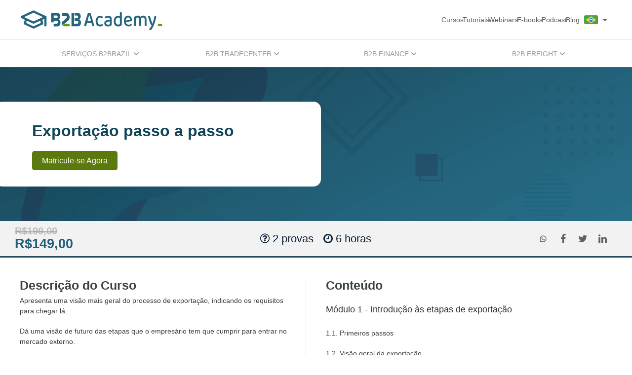

--- FILE ---
content_type: text/html; charset=UTF-8
request_url: https://b2bacademy.co/exportacao-passo-a-passo
body_size: 7039
content:
<!DOCTYPE html>
<html lang="pt-br">
    <head>
        <meta charset="utf-8">
        <meta name="viewport" content="width=device-width, initial-scale=1">
                    <meta name="robots" content="Index,Follow">
                <meta name="rating" CONTENT="general">
        <meta name="language" content="Portuguese"> 
        <link rel="shortcut icon" type="image/x-icon" href="/assets/images/index-b2bacademy/favicon-aH4uwG0f0c6928.ico">
        
                <!-- Google tag (gtag.js) -->
        <script async src="https://www.googletagmanager.com/gtag/js?id=G-FS9XNBG3RT"></script>
        <script>
            window.dataLayer = window.dataLayer || [];
            function gtag(){dataLayer.push(arguments);}
            gtag('js', new Date());
            
            gtag('config', 'G-FS9XNBG3RT');
        </script>
                  
            <title>Exportação passo a passo | B2B Academy</title>
    <meta property="description" content="Apresenta uma visão mais geral do processo de exportação, indicando os requisitos para chegar lá.">
    <meta name="keywords" content="Curso de comércio exterior, b2bacademy">
    <meta name="abstract" content="Apresenta uma visão mais geral do processo de exportação, indicando os requisitos para chegar lá.">
    <meta name="canonical" content="https://b2bacademy.co/exportacao-passo-a-passo">
    <meta property="og:title" content="Exportação passo a passo | B2B Academy">
    <meta property="og:description" content="Apresenta uma visão mais geral do processo de exportação, indicando os requisitos para chegar lá.">
    <meta property="og:url" content="https://b2bacademy.co/exportacao-passo-a-passo">
    <meta property="og:type" content="website">
    <meta property="og:locale" content="pt-br">
    <meta property="og:site_name" content="B2Bacademy">
    <meta name="twitter:title" content="Exportação passo a passo | B2B Academy">
    <meta name="twitter:description" content="Apresenta uma visão mais geral do processo de exportação, indicando os requisitos para chegar lá.">
    <meta name="twitter:url" content="https://b2bacademy.co/exportacao-passo-a-passo">
    <meta name="twitter:card" content="summary">

        <link rel="preload" href="/assets/css/style-b77140b6e8.css" as="style">
        <link rel="preload" href="/assets/css/uikit-base-4e0dcc1368.css" as="style">
        <link rel="preload" href="/assets/images/index-cni/b2bacademy-logo-aH4uwG0c29e9b9.svg" as="image">
        <link rel="preload" href="/assets/js/runtime.99c4f08cb5c6fddd9e19.js" as="script">
        <link rel="preload" href="/assets/js/app.03c066234e9b460cc835.js" as="script">
                
        <link rel="dns-prefetch preconnect" href="https://fonts.googleapis.com" crossorigin>
        <link rel="dns-prefetch preconnect" href="https://fonts.gstatic.com" crossorigin>
        <link rel="dns-prefetch preconnect" href="https://cdn.bitrix24.com.br" crossorigin>
        <link rel="dns-prefetch preconnect" href="https://cdn.jsdelivr.net" crossorigin>
        <link rel="dns-prefetch preconnect" href="https://www.googletagmanager.com" crossorigin="">

        <link rel="stylesheet" href="/assets/css/uikit-base-4e0dcc1368.css" />
        <link rel="stylesheet" href="/assets/css/uikit-1c38cd9a94.css" />
        <link rel="stylesheet" id="main-stylesheet" href="/assets/css/style-b77140b6e8.css">
                <script async src="https://cdn.jsdelivr.net/npm/uikit@3/dist/js/uikit.min.js"></script>
        <script>
        window.lazySizesConfig = window.lazySizesConfig || {};
        window.lazySizesConfig.loadMode = 1;
        window.lazySizesConfig.expand  = 1;
        window.lazyStyles = [
            'href="https://fonts.googleapis.com/css2?family=Exo+2:ital,wght@0,100..900;1,100..900&family=Nunito:ital,wght@0,200..1000;1,200..1000&display=swap"',
            'https://cdn.jsdelivr.net/npm/font-awesome@4.7.0/css/font-awesome.min.css',
        ];
        </script>
        
    </head>
    <body id="comex">
        <header id="home-mainnav">
            <nav class="uk-container uk-navbar" uk-navbar>
                <button type="button" class="navbar-toggle uk-hidden@m uk-toggle" uk-toggle="target:.toggle-target; cls:collapsed" aria-label="menu">
                    <span class="sr-only">Toggle navigation</span>
                    <span class="icon-bar"></span>
                    <span class="icon-bar"></span>
                    <span class="icon-bar"></span>
                </button>
                <div class="uk-navbar-brand">
                    <a href="/home" id="home-logo" class="uk-logo pf-link">
                        <img src="/assets/images/index-cni/b2bacademy-logo-aH4uwG0c29e9b9.svg" width="210" height="42" class="main-nav-img-logo" alt="logo">
                    </a>
                </div>
                <div class="uk-navbar-right toggle-target collapsed">
                    <ul class="uk-navbar-nav">
                        <li><a href="/cursos" class="link-mainnav link-mainnav-border pf-link">Cursos</a></li>
                        <li><a href="/tutoriais" class="link-mainnav link-mainnav-border pf-link">Tutoriais</a></li>
                        <li><a href="/webinars" class="link-mainnav link-mainnav-border pf-link">Webinars</a></li>
                        <li><a href="/e-books" class="link-mainnav link-mainnav-border pf-link">E-books</a></li>
                        <li><a href="/podcast" class="link-mainnav link-mainnav-border pf-link">Podcast</a></li>
                        <li><a href="/posts" class="link-mainnav pf-link">Blog</a></li>
                        <li class="language-header">
                            <a class="dropdown pf-link" href="#">
                                <img class="image-language-main lazyload" src="/assets/images/loading-aH4uwG229b195a.svg" data-src="/assets/images/countries/pt-br-aH4uwGc05653e5.svg" width="28" height="19" alt="portugues"><span class="language-main">Idiomas</span><span class="triangle triangle-language"></span>
                            </a>
                            <div class="uk-navbar-dropdown uk-navbar-dropdown-bottom-left language-mobile">
                                <p>Idiomas</p>
                                <a target="_blank" href="/es"><img width="28" height="19" class="language lazyload" data-src="/assets/images/countries/es-aH4uwGc87905e8.svg" src="/assets/images/loading-aH4uwG229b195a.svg" alt="spanish"><span class="language-span">Español</span></a>
                                <a target="_blank" href="/en"><img width="28" height="19" class="language lazyload" data-src="/assets/images/countries/en-aH4uwGe61954ce.svg" src="/assets/images/loading-aH4uwG229b195a.svg" alt="english"><span class="language-span">English</span></a>
                                <a target="_blank" href="/cn"><img width="28" height="19" class="language lazyload" data-src="/assets/images/countries/zh-hans-aH4uwG1f864e96.svg" src="/assets/images/loading-aH4uwG229b195a.svg" alt="chinese"><span class="language-span">Chinese</span></a>
                            </div>
                        </li>
                        <li class="services-header">
                            <a href="#" class="link-mainnav link-mainnav-border">
                                Serviços B2Brazil
                                <i class="fa fa-angle-down" aria-hidden="true"></i>
                                <!-- <img src="/assets/images/index-b2bacademy/arrow-down-aH4uwG50803f08.webp" alt=""> -->
                            </a>
                            <div class="uk-dropdown">
                                <ul class="uk-nav uk-dropdown-nav">
                                    <li><a target="_blank" href="https://b2brazil.com.br/premium-plan">Plano Premium</a></li>
                                    <li><a target="_blank" href="https://b2brazil.com.br/premium-plus">Plano Premium Plus</a></li>
                                    <li><a target="_blank" href="https://b2brazil.com.br/exporta-mais">Plano Exporta Mais</a></li>
                                    <li><a target="_blank" href="https://b2brazil.com.br/crie-seu-site">Crie seu site</a></li>
                                    <li><a target="_blank" href="https://b2brazil.com.br/planos">Todos os Planos / Serviços</a></li>
                                    <li><a target="_blank" href="https://b2brazil.com.br/casos-de-sucesso">Casos de Sucesso</a></li>
                                </ul>
                            </div>
                        </li>
                        <li class="services-header">
                            <a href="#" class="link-mainnav link-mainnav-border">
                                B2B TradeCenter
                                <i class="fa fa-angle-down" aria-hidden="true"></i>
                            </a>
                            <div class="uk-navbar-dropdown">
                                <ul class="uk-nav uk-navbar-dropdown-nav">
                                    <li><a href="https://b2btrade.center/solucao-comex">Solução Comex 4.0</a></li>
                                    <li><a href="https://b2btrade.center/fda">FDA</a></li>
                                </ul>
                            </div>
                        </li>
                        <li class="services-header">
                            <a href="#" class="link-mainnav link-mainnav-border">
                                B2B Finance
                                <i class="fa fa-angle-down" aria-hidden="true"></i>
                            </a>
                            <div class="uk-navbar-dropdown">
                                <ul class="uk-nav uk-navbar-dropdown-nav">
                                    <li><a href="https://b2brazil.com.br/cambio-mais">Câmbio Mais</a></li>
                                    <li><a href="https://b2brazil.com.br/trade-finance">Consultoria em Trade Finance</a></li>
                                </ul>
                            </div>
                        </li>
                        <li class="services-header">
                            <a href="#" class="link-mainnav link-mainnav-border">
                                B2B Freight
                                <i class="fa fa-angle-down" aria-hidden="true"></i>
                            </a>
                            <div class="uk-dropdown" uk-dropdown>
                                <ul class="uk-nav uk-dropdown-nav">
                                    <li><a href="https://b2bfreight.com.br/frete-aereo">Frete Aéreo</a></li>
                                    <li><a href="https://b2bfreight.com.br/maritimo-lcl">Frete Marítimo LCL</a></li>
                                    <li><a href="https://b2bfreight.com.br/maritimo-fcl">Frete Marítimo FCL</a></li>
                                </ul>
                            </div>
                        </li>
                    </ul>
                </div>
            </nav>
        </header>
        <section id="services-nav">
            <div class="uk-container">
                <nav class="uk-navbar-container uk-navbar" uk-navbar>
                    <ul class="uk-navbar-nav">
                        <li class="uk-navbar-item uk-width-1-4">
                            <a href="#">Serviços B2Brazil <img class="lazyload" src="/assets/images/loading-aH4uwG229b195a.svg" data-src="/assets/images/index-b2bacademy/arrow-down-aH4uwG50803f08.webp" width="10" height="10" alt="arrow-down"></a>
                            <div class="uk-dropdown" uk-dropdown>
                                <ul class="uk-nav uk-navbar-dropdown-nav">
                                    <li><a target="_blank" href="https://b2brazil.com.br/premium-plan">Plano Premium</a></li>
                                    <li><a target="_blank" href="https://b2brazil.com.br/premium-plus">Plano Premium Plus</a></li>
                                    <li><a target="_blank" href="https://b2brazil.com.br/exporta-mais">Plano Exporta Mais</a></li>
                                    <li><a target="_blank" href="https://b2brazil.com.br/crie-seu-site">Crie seu site</a></li>
                                    <li><a target="_blank" href="https://b2brazil.com.br/planos">Todos os Planos / Serviços</a></li>
                                    <li><a target="_blank" href="https://b2brazil.com.br/casos-de-sucesso">Casos de Sucesso</a></li>
                                </ul>
                            </div>
                        </li>
                        <li class="uk-navbar-item uk-width-1-4">
                            <a href="#">B2B TradeCenter <img class="lazyload" src="/assets/images/loading-aH4uwG229b195a.svg" data-src="/assets/images/index-b2bacademy/arrow-down-aH4uwG50803f08.webp" width="10" height="10" alt="arrow-down"></a>
                            <div class="uk-dropdown" uk-dropdown>
                                <ul class="uk-nav uk-navbar-dropdown-nav">
                                    <li><a href="https://b2btrade.center/solucao-comex">Solução Comex 4.0</a></li>
                                    <li><a href="https://b2btrade.center/fda">FDA</a></li>
                                </ul>
                            </div>
                        </li>
                        <li class="uk-navbar-item uk-width-1-4">
                            <a href="#">B2B Finance <img class="lazyload" src="/assets/images/loading-aH4uwG229b195a.svg" data-src="/assets/images/index-b2bacademy/arrow-down-aH4uwG50803f08.webp" width="10" height="10" alt="arrow-down"></a>
                            <div class="uk-dropdown" uk-dropdown>
                                <ul class="uk-nav uk-navbar-dropdown-nav">
                                    <li><a href="https://b2brazil.com.br/cambio-mais">Câmbio Mais</a></li>
                                    <li><a href="https://b2brazil.com.br/trade-finance">Consultoria em Trade Finance</a></li>
                                </ul>
                            </div>
                        </li>
                        <li class="uk-navbar-item uk-width-1-4">
                            <a href="#">B2B Freight <img class="lazyload" src="/assets/images/loading-aH4uwG229b195a.svg" data-src="/assets/images/index-b2bacademy/arrow-down-aH4uwG50803f08.webp" width="10" height="10" alt="arrow-down"></a>
                            <div class="uk-dropdown" uk-dropdown>
                                <ul class="uk-nav uk-navbar-dropdown-nav">
                                    <li><a href="https://b2bfreight.com.br/frete-aereo">Frete Aéreo</a></li>
                                    <li><a href="https://b2bfreight.com.br/maritimo-lcl">Frete Marítimo LCL</a></li>
                                    <li><a href="https://b2bfreight.com.br/maritimo-fcl">Frete Marítimo FCL</a></li>
                                </ul>
                            </div>
                        </li>
                    </ul>
                </nav>
            </div>
        </section>
        <section id="main-content">
              <section id="course-main-area">
        <article id="first-block">
            <div class="uk-container">
                <div class="first-block-box">
                    <h1>Exportação passo a passo</h1>
                    <a href="https://exportaflixcni.com.br/campaigns/b2brazil">Matricule-se Agora</a>
                </div>
            </div>
        </article>
        <article id="second-block">
            <div class="uk-container">
                <div class="uk-grid" uk-grid>
                    <div class="second-block-price uk-width-1-1 uk-width-1-3@m">
                        <p class="before">R$199,00</p>
                        <p class="after">R$149,00</p>
                    </div>
                    <div class="uk-width-1-1 uk-width-1-3@m content-course-box">
                        <div class="content-course">
                            <i class="fa fa-question-circle-o"></i>
                            2 provas
                        </div>
                        <div class="content-course">
                            <i class="fa fa-clock-o"></i>
                            6 horas
                        </div>
                    </div>
                    <div class="social-media-share">
                        <a class="social-whatsapp" target="_blank" href="https://api.whatsapp.com/send?text=Curso%20Exporta%C3%A7%C3%A3o%20passo%20a%20passo%20https%3A%2F%2Fb2bacademy.co%2Fexportacao-passo-a-passo">
                            <img src="/assets/images/icons/whatsapp-black-aH4uwG72741c8e.svg" width="16" height="16" alt="Whatsapp">
                        </a>
                        <a target="_blank" href="https://www.facebook.com/sharer/sharer.php?u=https://b2bacademy.co/exportacao-passo-a-passo" class="social-facebook">
                            <i class="fa fa-facebook" aria-hidden="true"></i>
                        </a>
                        <a target="_blank" href="https://twitter.com/intent/tweet?url=https://b2bacademy.co/exportacao-passo-a-passo" class="social-twitter">
                            <i class="fa fa-twitter" aria-hidden="true"></i>
                        </a>
                        <a target="_blank" href="https://www.linkedin.com/sharing/share-offsite/?url=https://b2bacademy.co/exportacao-passo-a-passo" class="social-linkedin">
                            <i class="fa fa-linkedin" aria-hidden="true"></i>
                        </a>
                    </div>

                </div>
            </div>
        </article>
    </section>
    <section id="course-content">
        <div class="uk-container">
            <div class="uk-grid" uk-grid>
                <div class="uk-width-1-2@m border-right">
                    <article>
                        <h2>Descrição do Curso</h2>
                        <p>Apresenta uma visão mais geral do processo de exportação, indicando os requisitos para chegar lá.</p>
                        <p>Dá uma visão de futuro das etapas que o empresário tem que cumprir para entrar no mercado externo.</p>
                    </article>
                    <article>
                        <h2>Informações Gerais</h2>
                        <h3>Objetivo</h3>
                        <p>O objetivo do curso é capacitar você, empresário, e apresentar uma visão geral da exportação, da preparação à operação para exportar seu produto.</p>
                        <h3>Público-Alvo</h3>
                        <p>Micro, pequeno e médio empresário brasileiro interessado em exportar seus produtos</p>
                        <h3>Metodologia</h3>
                        <p>Usamos uma metodologia autoinstrucional na qual o aluno tem liberdade para acessar os cursos e gerir sua aprendizagem.</p>
                    </article>
                </div>
                <div class="uk-width-1-2@m">
                    <h2>Conteúdo</h2>
                    <ul class="uk-accordion" uk-accordion>
                        <li class="uk-open">
                            <a class="uk-accordion-title" href="#">Módulo 1 - Introdução às etapas de exportação</a>
                            <div class="uk-accordion-content">
                                <p>1.1. Primeiros passos</p>
                                <p>1.2. Visão geral da exportação</p>
                            </div>
                        </li>
                        <li>
                            <a class="uk-accordion-title" href="#">Módulo 2 - Etapa estratégica da exportação</a>
                            <div class="uk-accordion-content">
                                <p>2.1. Plano de exportação</p>
                                <p>2.2. Análise de mercado</p>
                                <p>2.3. Habilitação – Siscomex</p>
                            </div>
                        </li>
                        <li>
                            <a class="uk-accordion-title" href="#">Módulo 3 - Etapa comercial da exportação Formação de preços</a>
                            <div class="uk-accordion-content">
                                <p>3.1. Regimes aduaneiros especiais</p>
                                <p>3.2. Condições de venda – Incoterms</p>
                                <p>3.3. Estratégia comercial</p>
                            </div>
                        </li>
                        <li>
                            <a class="uk-accordion-title" href="#">Módulo 4 - Etapa operacional da exportação</a>
                            <div class="uk-accordion-content">
                                <p>4.1. Formas de pagamento</p>
                                <p>4.2. Logística e distribuição</p>
                                <p>4.3. Seguro internacional</p>
                                <p>4.4. Documentos do comércio exterior</p>
                                <p>4.5. Despacho de exportação</p>
                            </div>
                        </li>
                        <li>
                            <h3 class="accordion-just-title" href="#">Extra - Exercício: Plano de ação para exportação</h3>
                        </li>
                    </ul>
                </div>
            </div>
            <p>Os conteúdos serão apresentados em formato slider com recursos educacionais interativos que facilitam a aprendizagem, entre os quais se destacam textos, infográficos, flashcards, vídeo e podcasts.</p>
            <p>Incluído:</p>
            <ul class="uk-list uk-list-collapse">
                <li>* Consulta com especialistas por 30 dias.</li>
                <li>* E-book com metodologia.</li>
                <li>* Construção de plano para exportação</li>
            </ul>
            <div class="register-now">
                <a href="https://exportaflixcni.com.br/campaigns/b2brazil">Matricule-se Agora</a>
            </div>
        </div>
    </section>

    <section id="newsletter">
    <div class="uk-container">
        <div id="response" class="uk-width-1@s"></div>
        <div id="newsletter-box uk-grid" uk-grid>
            <div class="uk-width-1-1@s uk-width-1-2@m newsletter-box-one">
                <!-- <p>Informe o seu e-mail para receber informações sobre cursos de forma exclusiva.</p> -->
                <h4>Receba <br>nossa newsletter</h4>
                <p>Informe o seu e-mail para receber informações sobre cursos de forma exclusiva.</p>
                <div class="box-arrow">
                    <img class="lazyload" data-src="/assets/images/index-b2bacademy/right-aH4uwGb34dd0ab.webp" src="/assets/images/loading-white-aH4uwGd40ef615.svg" alt="right" width="103" height="40">
                </div>
            </div>
            <div class="uk-width-1-1@s uk-width-1-2@m newsletter-box-two">
                <form id="newsletter-form">
                    <div class="uk-width-1-1@m">
                        <div class="cf-turnstile" data-sitekey="0x4AAAAAAAJkwdwrtgdiraR2" data-theme="light" data-appearance="interaction-only"></div>
                    </div>
                    <input type="text" id="email-newsletter" data-language="pt-br" data-pristine-required-message="Preencha o campo" name="email" placeholder="seuemailaqui@dominio.com.br" required>
                    <button id="newsletter-button" aria-label="enviar email">
                        <i class="fa fa-envelope" aria-hidden="true"></i>
                        <!-- <img class="arrow-one lazyload" data-src="/assets/images/index-b2bacademy/arrow-aH4uwGc447230c.webp" alt="arrow">
                        <img class="arrow-two lazyload" data-src="/assets/images/index-b2bacademy/arrow-aH4uwGc447230c.webp" alt="arrow"> -->
                    </button>
                </form>
            </div>
        </div>
    </div>
</section>    <section id="more-knowledge">
    <h5 class="uk-text-center title-main">Mais Conhecimento</h5>
    <div class="uk-container">
        <div class="uk-grid" uk-grid>
            <div class="uk-width-1-2 uk-width-1-4@m">
                <a href="/cursos">
                    <div class="support-home uk-text-center">
                        <img class="lazyload" data-src="/assets/images/course-page/courses-new-aH4uwGe9485e25.svg" src="/assets/images/loading-aH4uwG229b195a.svg" width="135" height="135" alt="cursos">
                        <h3>Cursos</h3>
                    </div>
                </a>
            </div>
            <div class="uk-width-1-2 uk-width-1-4@m">
                <a href="/webinars">
                    <div class="support-home uk-text-center">
                        <img class="lazyload" data-src="/assets/images/course-page/webinars-aH4uwG3f925728.svg" src="/assets/images/loading-aH4uwG229b195a.svg" width="135" height="135" alt="webinar">
                        <h3>Webinars</h3>
                    </div>
                </a>
            </div>
            <div class="uk-width-1-2 uk-width-1-4@m">
                <a href="/e-books">
                    <div class="support-home uk-text-center">
                        <img class="lazyload" data-src="/assets/images/course-page/e-books-aH4uwGc5ec7e5b.svg" src="/assets/images/loading-aH4uwG229b195a.svg" width="135" height="135" alt="e-book">
                        <h3>E-books</h3>
                    </div>
                </a>
            </div>
            <div class="uk-width-1-2 uk-width-1-4@m">
                <a href="/posts" class="pf-link">
                    <div class="support-home uk-text-center">
                        <img class="lazyload" data-src="/assets/images/course-page/tips-aH4uwG725e448f.svg" src="/assets/images/loading-aH4uwG229b195a.svg" width="135" height="135" alt="Dicas e Noticiais do Mercado">
                        <h3>Dicas e Noticias do Mercado</h3>
                    </div>
                </a>
            </div>
        </div>
    </div>
</section>
        </section>
        <section id="b2brazil">
            <div class="uk-container">
                <div class="uk-grid" uk-grid>
                    <div class="uk-width-1-2@s">
                        <p>Para encontrar empresas e fazer negócios, visite nosso portal:</p>
                    </div>
                    <div class="uk-width-1-2@s">
                        <a target="_blank" href="https://b2brazil.com.br/">
                            <img class="lazyload" data-src="/assets/images/index-b2bacademy/logo-header-aH4uwG1e3f9482.svg" src="/assets/images/loading-aH4uwG229b195a.svg" width="261" height="54" alt="B2brazil">
                        </a>
                    </div>
                </div>
            </div>
        </section>
        <footer id="footer-b2bacademy">
            <div class="uk-container">
                <div class="footer-main-box">
                    <div class="useful-information">
                        <img data-src="/assets/images/index-cni/b2bacademy-logo-aH4uwG7646abda.png" src="/assets/images/loading-aH4uwG229b195a.svg" class="footer-logo lazyload" width="235" height="34" alt="logo">
                        <p>O B2B Academy é um portal de conhecimento voltado para o comércio internacional e tem o objetivo de promover formas de auxiliar as pequenas e médias empresas a terem mais facilidade nas operações de comércio exterior, aumentando suas chances de sucesso.</p>
                        <h3>Informações de Contato</h3>
                        <div class="footer-contact-information">
                            <div class="contact-information-item">
                                <a href="/cdn-cgi/l/email-protection#cba8b88ba9f9a9aaa8aaafaea6b2e5a8a4a6e5a9b9">
                                    <img class="lazyload" data-src="/assets/images/icons/mail-aH4uwG7291d6cf.svg" src="/assets/images/loading-white-aH4uwGd40ef615.svg" width="16" height="16" alt="email-icon">
                                    <span><span class="__cf_email__" data-cfemail="9bf8e8dbf9a9f9faf8fafffef6e2b5f8f4f6b5f9e9">[email&#160;protected]</span></span>
                                </a>
                            </div>
                            <div class="contact-information-item mb-3">
                                <a href="https://api.whatsapp.com/send?phone=5511970657177&text=Ol%C3%A1%20gostaria%20de%20saber%20mais%20sobre%20o%20B2Bacademy!" target="_blank">
                                    <img class="lazyload" data-src="/assets/images/icons/whatsapp-aH4uwGe1c3c53b.svg" src="/assets/images/loading-white-aH4uwGd40ef615.svg" width="16" height="16" alt="Whatsapp">
                                    <span>+55 (11) 97065-7177</span>
                                </a>
                            </div>
                        </div>
                        <h3 class="mb-3">Siga nossas Redes Sociais</h3>
                        <div class="footer-social-media">
                            <a target="_blank" href="https://www.instagram.com/b2brazil.br/">
                                <img class="lazyload" data-src="/assets/images/footer/logo-instagram-aH4uwGcdf5ab88.webp" src="/assets/images/loading-white-aH4uwGd40ef615.svg" width="40" height="40" alt="instagram">
                            </a>
                            <a target="_blank" href="https://www.facebook.com/b2brazil">
                                <img class="lazyload" data-src="/assets/images/footer/logo-facebook-aH4uwGd7a58c1d.webp" src="/assets/images/loading-white-aH4uwGd40ef615.svg" width="40" height="40" alt="facebook">
                            </a>
                            <a target="_blank" href="https://www.linkedin.com/company/b2brazil-com/">
                                <img class="lazyload" data-src="/assets/images/footer/logo-linkedin-aH4uwG60eb1d42.webp" src="/assets/images/loading-white-aH4uwGd40ef615.svg" width="40" height="40" alt="linkedin">
                            </a>
                            <a target="_blank" href="https://www.youtube.com/channel/UCtc676dTwlHEiKRjIcz2Buw">
                                <img class="lazyload" data-src="/assets/images/footer/logo-youtube-aH4uwG198d005d.webp" src="/assets/images/loading-white-aH4uwGd40ef615.svg" width="40" height="40" alt="youtube">
                            </a>
                        </div>
                    </div>

                    <div class="useful-links">
                        <div class="useful-links-box uk-grid" uk-grid>
                            <div class="uk-width-1-2 uk-width-1-2@s uk-width-1-3@m useful-links-item">
                                <h3>B2B Academy</h3>
                                <ul>
                                    <li><a href="/cursos">Cursos</a></li>
                                    <li><a href="/tutoriais">Tutoriais</a></li>
                                    <li><a href="/webinars">Webinars</a></li>
                                    <li><a href="/e-books">E-books</a></li>
                                    <li><a href="/podcast">Podcast</a></li>
                                    <li><a href="/posts">Blog</a></li>
                                </ul>
                            </div>
                            <div class="uk-width-1-2 uk-width-1-2@s uk-width-1-3@m useful-links-item">
                                <h3>Blog</h3>
                                <ul>
                                    <li><a href="/posts">Todos os posts</a></li>
                                    <li><a href="/posts/16">Dicas</a></li>
                                    <li><a href="/posts/14">Notícias</a></li>
                                    <li><a href="/posts/15">Artigos</a></li>
                                </ul>
                            </div>
                        
                            <div class="uk-width-1-2 uk-width-1-2@s uk-width-1-3@m useful-links-item">
                                <h3>B2B Trade Center</h3>
                                <ul>
                                    <li><a href="https://b2btrade.center/home" target="_blank">Home</a></li>
                                    <li><a href="https://b2btrade.center/services" target="_blank">Serviços</a></li>
                                    <li><a href="https://b2btrade.center/contact-us" target="_blank">Contato</a></li>
                                </ul>
                            </div>
                            <div class="uk-width-1-2 uk-width-1-2@s uk-width-1-3@m useful-links-item">
                                <h3>B2B Finance</h3>
                                <ul>
                                    <li><a href="https://cambiomais.com.br/" target="_blank">Câmbio Mais</a></li>
                                    <li><a href="https://b2brazil.com.br/trade-finance" target="_blank">Trade Finance</a></li>
                                </ul>
                            </div>
                            <div class="uk-width-1-2 uk-width-1-2@s uk-width-1-3@m useful-links-item">
                                <h3>B2Brazil</h3>
                                <ul>
                                    <li><a href="https://b2brazil.com.br/leadscentral" target="_blank">Encontre fornecedores</a></li>
                                    <li><a href="https://b2brazil.com.br/user/register" target="_blank">Tenha um perfil gratuito</a></li>
                                    <li><a href="https://b2brazil.com.br/company-overview" target="_blank">Sobre Nós</a></li>
                                    <li><a href="https://b2brazil.com.br/premium-plan" target="_blank">Plano Premium</a></li>
                                    <li><a href="https://b2brazil.com.br/premium-plus" target="_blank">Plano Premium Plus</a></li>
                                </ul>
                            </div>
                            <div class="uk-width-1-2 uk-width-1-2@s uk-width-1-3@m useful-links-item">
                                <h3>B2B Freight</h3>
                                <ul>
                                    <li><a href="https://b2bfreight.com.br/" target="_blank">Cote seu frete online</a></li>
                                    <li><a href="https://b2bfreight.com.br/frete-aereo" target="_blank">Frete aéreo</a></li>
                                    <li><a href="https://b2bfreight.com.br/maritimo-lcl" target="_blank">Frete Marítimo LCL</a></li>
                                    <li><a href="https://b2bfreight.com.br/maritimo-fcl" target="_blank">Frete Marítimo FCL</a></li>
                                </ul>
                            </div>
                        </div>
                    </div>
                </div>
                
            </div>

        </footer>

        <p class="copyright">
            <span>2026</span>
            &copy; powered by
            <img class="lazyload image-b2brazil" data-src="/assets/images/index-cni/b2brazil-white-aH4uwG3eddb64a.png" src="/assets/images/loading-white-aH4uwGd40ef615.svg" width="80" height="20" alt="b2brazil logo">
            <a href="/termos-de-uso">Sujeito aos termos de uso</a> e <a target="_blank" href="https://b2brazil.com.br/privacy-policy">políticas de privacidade.</a>
        </p>
        
        <script data-cfasync="false" src="/cdn-cgi/scripts/5c5dd728/cloudflare-static/email-decode.min.js"></script><script>var config = {"env":"prod"};</script>
                 <script src="https://challenges.cloudflare.com/turnstile/v0/api.js" defer></script>
        <script src="https://cdn.jsdelivr.net/npm/cash-dom@8/dist/cash.min.js"></script>
        <script src="https://cdn.jsdelivr.net/combine/npm/uikit@3/dist/js/uikit-icons.min.js,npm/lazysizes@5" defer></script>
        <script src="/assets/js/app.03c066234e9b460cc835.js" defer></script>
        <script src="/assets/js/runtime.99c4f08cb5c6fddd9e19.js" defer></script>
        
        <script>
            (function (d) {
                window.lazyStyles = window.lazyStyles || [];
                var y = d.getElementById('main-stylesheet');
                window.lazyStyles.forEach(function (stylesheet) {
                    var x = d.createElement("link");
                    x.rel = "stylesheet";
                    x.href = stylesheet;
                    y.parentNode.insertBefore(x, y);
                });
            })(document);
        </script>

                        <script>
            (function () {
                var bitrixLaunch = function () {
                    if (window.scrollY < 50) return; 
                    (function(w,d,u){
                        var s=d.createElement('script');s.async=true;s.src=u+'?'+(Date.now()/60000|0);
                        var h=d.getElementsByTagName('script')[0];h.parentNode.insertBefore(s,h);
                    })(window,document,'https://cdn.bitrix24.com.br/b15508327/crm/site_button/loader_9_7wj1w3.js');

                    window.removeEventListener('scroll', bitrixLaunch);
                };
                window.addEventListener('scroll', bitrixLaunch);
            })();
        </script>
            <script defer src="https://static.cloudflareinsights.com/beacon.min.js/vcd15cbe7772f49c399c6a5babf22c1241717689176015" integrity="sha512-ZpsOmlRQV6y907TI0dKBHq9Md29nnaEIPlkf84rnaERnq6zvWvPUqr2ft8M1aS28oN72PdrCzSjY4U6VaAw1EQ==" data-cf-beacon='{"version":"2024.11.0","token":"779629c2b545422fb425389010dc4bf5","r":1,"server_timing":{"name":{"cfCacheStatus":true,"cfEdge":true,"cfExtPri":true,"cfL4":true,"cfOrigin":true,"cfSpeedBrain":true},"location_startswith":null}}' crossorigin="anonymous"></script>
</body>
</html>

--- FILE ---
content_type: text/css
request_url: https://b2bacademy.co/assets/css/style-b77140b6e8.css
body_size: 13350
content:
.lazyload,.lazyloading{object-fit:scale-down !important}h1,h2,h3,h4,h5,h6{font-family:"Exo 2",Arial,Helvetica,sans-serif}p,a,span,li{font-family:"Nunito",Arial,Helvetica,sans-serif}@media screen and (max-width: 960px){.b24-widget-button-inner-mask{height:66px !important;min-width:66px !important}.b24-widget-button-block{width:50px !important;height:50px !important}.b24-widget-button-inner-block{height:50px !important}.b24-widget-button-pulse{left:0px !important}.b24-widget-button-inner-container,.bx-touch .b24-widget-button-inner-container{left:42px !important;bottom:-42px !important}.bx-touch .b24-widget-button-position-bottom-right .b24-widget-button-popup{bottom:35px !important;left:-134px !important}}#course-main-area #first-block{background-image:url("/assets/images/course-page/main-banner-aH4uwGe50e1638.png");padding:70px 0px;background-size:cover}#course-main-area #first-block .first-block-box{padding:40px 30px;background-color:#fff;width:100%;border-radius:15px;margin-left:-50px}@media screen and (min-width: 640px){#course-main-area #first-block .first-block-box{width:50%}}#course-main-area #first-block .first-block-box h1{color:#0e4559;font-weight:700;font-size:32px;margin-bottom:30px;margin-left:15px}@media screen and (min-width: 640px){#course-main-area #first-block .first-block-box h1{margin-left:45px}}#course-main-area #first-block .first-block-box a{padding:11px 20px;background-color:#5b790c;border-radius:5px;color:#fff;font-size:16px;margin-left:15px}@media screen and (min-width: 640px){#course-main-area #first-block .first-block-box a{margin-left:45px}}#course-main-area #second-block{background-color:#f2f2f2;border-bottom:3px solid #214959}#course-main-area #second-block .second-block-price{padding:5px 30px}#course-main-area #second-block .second-block-price .before{color:#bfbfbd;font-size:20px;font-weight:700;text-decoration-line:line-through;text-decoration-color:#9e9e9b;margin-bottom:0}#course-main-area #second-block .second-block-price .after{margin-top:-9px;color:#226078;font-weight:700;font-size:27px}#course-main-area #second-block .content-course-box{color:#0d2038;display:flex;flex-wrap:wrap;align-items:center;justify-content:center}#course-main-area #second-block .content-course-box .content-course{padding:0 10px;font-size:17px}@media(min-width: 1200px){#course-main-area #second-block .content-course-box .content-course{font-size:22px}}#course-main-area #second-block .second-block-media{text-align:right;padding:20px 0}#course-main-area #second-block .second-block-media a:hover{text-decoration:none}#course-main-area #second-block .second-block-media a img{margin:6px 2px}@media screen and (min-width: 450px){#course-main-area #second-block .second-block-media a img{margin:0px 10px}}#course-main-area #second-block .social-media-share{display:flex;flex:1;justify-content:flex-end;align-items:center}@media screen and (max-width: 960px){#course-main-area #second-block .social-media-share{justify-content:center;margin-bottom:20px}}#course-main-area #second-block .social-media-share a{height:40px !important;width:40px !important}#course-main-area #second-block .social-media-share a i{font-size:20px}#course-main-area #second-block .social-media-share a:hover i{font-size:24px}#course-content{padding:40px 0}@media screen and (min-width: 960px){#course-content .border-right{border-right:#dcdcdc 1px solid;padding-right:20px}}#course-content .accordion-just-title{display:block;font-size:1.15rem;line-height:1.4;color:#333;overflow:hidden;font-weight:500}#course-content h2{color:#3b4246;font-size:25px;font-weight:700;margin-bottom:0}#course-content h3{color:#3b4246;font-size:20px;font-weight:600;margin-top:0;margin-bottom:2px}#course-content p{color:#3b3b3b;font-size:14px;margin-top:5px}#course-content .register-now{text-align:center;margin-top:40px}#course-content .register-now a{background-color:#5b790c;padding:15px 20px;border-radius:7px;color:#fff;font-weight:500;font-size:15px}#course-page .uk-list{padding:0;list-style:none;font-size:14px;color:#4e4d4d;margin-top:-15px;font-weight:600}#course-page .uk-accordion-title{display:block;font-size:1.15rem;line-height:1.4;color:#333;overflow:hidden;font-weight:500}#courses-banner{background-image:url("/assets/images/course-page/main-banner-aH4uwGe50e1638.png");padding:100px 0;text-align:center}#courses-banner div{width:38%;padding:0px 25px;margin:4px auto;background-color:#fff;border-radius:10px}@media screen and (min-width: 960px){#courses-banner div{width:13%}}#courses-banner div h1{padding:18px 0px;color:#0e4559;font-weight:600;font-size:30px}#terms-of-use-page{margin:50px auto}#terms-of-use-page h2{text-align:center}#foreign-trade .courses1{padding:70px 0px;background-color:#f8f9fa;text-align:center}@media(max-width: 767px){#foreign-trade .courses1 .uk-container{padding-left:5px !important;padding-right:5px !important}}#foreign-trade .courses2{padding:70px 0px;background-color:#fff;text-align:center}@media(max-width: 767px){#foreign-trade .courses2{padding-top:0px}#foreign-trade .courses2 .uk-container{padding-left:5px !important;padding-right:5px !important}}#foreign-trade .uk-dropdown a{padding:0 2px}#foreign-trade .uk-dropdown a img{margin-bottom:2px}#foreign-trade .share-link{margin-left:10px;margin-top:-3px}#foreign-trade h2{color:#3b4246;font-weight:700;margin:0 auto 40px;font-family:"Exo 2",Arial,Helvetica,sans-serif}@media screen and (min-width: 960px){#foreign-trade h2{margin:0 auto 80px}}#foreign-trade .course-box{position:relative}@media screen and (max-width: 640px){#foreign-trade .course-box{margin:25px auto;width:420px;max-width:95%}}#foreign-trade .course-box-link{border-radius:12px;display:block;text-decoration:none}#foreign-trade .course-box-link-img{width:100%}#foreign-trade .course-box .social-media-share{background-color:#fff;border-bottom-right-radius:12px;border-bottom-left-radius:12px;text-align:left;padding:10px 25px 20px;display:flex;justify-content:center;align-items:center}#foreign-trade .course-box .social-media-share .course-box-link{display:none !important}#foreign-trade .course-box .foreign-trade-evaluation{position:absolute;top:12px;right:12px}#foreign-trade .course-box .foreign-trade-evaluation .share-link{background-color:#fff;padding:5px;border-radius:5px}#foreign-trade .course-box .foreign-trade-evaluation .uk-dropdown.uk-open{min-width:120px;border-radius:32px;padding:2px;text-align:center;border:#b9cdee solid 1px}#foreign-trade .course-box .foreign-trade-evaluation .uk-dropdown img{border-radius:0 !important}#foreign-trade .course-box .foreign-trade-evaluation a:hover{text-decoration:none}#foreign-trade .course-box-content{background-color:#fff;border-top:none;padding:10px 15px 0;text-align:left;border-bottom-left-radius:0px;border-bottom-right-radius:0px;min-height:142px}@media screen and (max-width: 640px){#foreign-trade .course-box-content{min-height:unset}}#foreign-trade .course-box-content h3{font-family:"Exo 2",Arial,Helvetica,sans-serif;color:#4b657c;font-weight:700;margin-top:10px;font-size:18px;margin-bottom:5px;display:-webkit-box;-webkit-line-clamp:2;-webkit-box-orient:vertical;overflow:hidden}#foreign-trade .course-box-content p{margin-top:10px;margin-bottom:0;color:#5f6060;font-size:16px;font-family:"Nunito",Arial,Helvetica,sans-serif;font-weight:400;display:-webkit-box;-webkit-line-clamp:3;-webkit-box-orient:vertical;overflow:hidden}#foreign-trade .course-box img{transition:all .3s;border-top-right-radius:12px;border-top-left-radius:12px;border-bottom-right-radius:0;border-bottom-left-radius:0;object-fit:cover}@media(max-width: 960px){#foreign-trade .course-box img{max-height:100px}}#foreign-trade .course-box:hover{text-decoration:none}#foreign-trade .course-box:hover img{filter:brightness(0.5)}#banner-ebooks{background-image:url("/assets/images/e-books/banner-e-books-aH4uwG28201992.png");padding:100px 0;text-align:center;background-size:cover}#banner-ebooks div{width:38%;padding:0px 25px;margin:4px auto;background-color:#fff;border-radius:10px}@media screen and (min-width: 960px){#banner-ebooks div{width:13%}}#banner-ebooks div h1{padding:21px 0px;color:#0e4559;font-weight:600}#banner-ebooks .ebook-page{width:72%}@media screen and (min-width: 960px){#banner-ebooks .ebook-page{width:80%}}#download-ebooks{padding:70px 0px;position:relative;background-color:#f8f9fa}#download-ebooks .download-ebooks-title{text-align:center;margin:0 auto 40px}@media screen and (min-width: 960px){#download-ebooks .download-ebooks-title{margin:0 auto 80px}}#download-ebooks .download-ebooks-title h2{color:#3b4246;font-weight:700;font-family:"Exo 2",Arial,Helvetica,sans-serif;margin:0 auto}#download-ebooks .download-ebooks-title p{font-family:"Nunito",Arial,Helvetica,sans-serif;font-size:15px;margin:5px auto}#download-ebooks a{color:#0e4559}#download-ebooks a:hover{text-decoration:none}#download-ebooks .uk-dropdown a{padding:0 1px}#download-ebooks .uk-dropdown a img{margin-bottom:2px}#download-ebooks h2{color:#3b4246;font-weight:700}@media screen and (min-width: 960px){#download-ebooks h2{margin-left:-10px}}#download-ebooks p{color:#737373}#download-ebooks .course-box.course-box-flex p.ebook-page,#download-ebooks .course-box.course-box-flex a.link-download{margin:1.2rem}@media screen and (min-width: 960px){#download-ebooks .course-box.course-box-flex{display:flex}}#download-ebooks .course-box{margin:25px 0}@media screen and (min-width: 960px){#download-ebooks .course-box{margin:40px 0}}#download-ebooks .course-box-content{position:relative;display:flex;background-color:#fff;border-radius:12px;padding:15px;align-items:center}#download-ebooks .course-box-content .uk-width-1-2{margin:0 auto}#download-ebooks .course-box-content-actions{display:inline-flex;flex-direction:column}#download-ebooks .course-box-content-actions a{width:fit-content;display:inline-block}#download-ebooks .course-box-content-actions .social-media-share{margin-top:10px}@media screen and (max-width: 960px){#download-ebooks .course-box-content-actions .social-media-share a{height:22px !important;width:22px !important}#download-ebooks .course-box-content-actions .social-media-share a:hover i{font-size:16px}}#download-ebooks .course-box p{margin-top:10px;color:#5f6060;line-height:1.2;font-size:11px;font-weight:400}#download-ebooks .course-box .ebook-page{margin:1.2rem;font-size:17px;line-height:1.7;color:#666;font-family:"Poppins",sans-serif;display:-webkit-box;-webkit-line-clamp:3;-webkit-box-orient:vertical;overflow:hidden;font-weight:400}#download-ebooks .course-box .courses-img{border-radius:4px;object-fit:cover;border:1px solid #dbdbdb;width:90%;max-width:unset;height:220px}#download-ebooks .course-box a h3{margin-top:0;color:#273e47;font-weight:bold;font-size:16px;font-family:"Exo 2",Arial,Helvetica,sans-serif;margin-bottom:0;transition:opacity .3;display:-webkit-box;-webkit-line-clamp:2;-webkit-box-orient:vertical;overflow:hidden}#download-ebooks .course-box a:hover{text-decoration:none}#download-ebooks .course-box a:hover h3{opacity:.7}@media screen and (max-width: 960px){#download-ebooks .course-box a h3{display:-webkit-box;-webkit-line-clamp:3;-webkit-box-orient:vertical;overflow:hidden}}#download-ebooks .course-box .link-download{color:#fff;background-color:#5b790c;padding:5px 20px;border-radius:30px;font-size:13px;font-family:"Nunito",Arial,Helvetica,sans-serif;transition:all .3s;border:2px solid rgba(0,0,0,0)}#download-ebooks .course-box .link-download:hover{text-decoration:none;border-radius:30px;font-size:13px;background-color:#344507;border:solid 2px #344507}#download-ebooks .course-box .foreign-trade-line{border:1px solid #78a501;width:100%;margin:10px auto}#download-ebooks .course-box .foreign-trade-evaluation{margin-left:10px}#download-ebooks .course-box .foreign-trade-evaluation .star{width:17px}#download-ebooks .course-box .foreign-trade-evaluation .uk-dropdown.uk-open{min-width:109px;border-radius:32px;padding:2px;text-align:center;border:#b9cdee solid 1px}#download-ebooks .course-box .foreign-trade-evaluation .uk-dropdown.uk-open .img{width:auto}#download-ebooks .course-box .foreign-trade-evaluation a:hover{text-decoration:none}#download-ebooks .course-box p{font-size:14px;margin:10px auto;font-family:"Nunito",Arial,Helvetica,sans-serif;display:-webkit-box;-webkit-line-clamp:3;-webkit-box-orient:vertical;overflow:hidden}#download-ebooks .foreign-trade-division{border-bottom:1px solid #dcdcdc;margin:20px 0;width:40%}#e-book .uk-width-1-2{width:60%;margin-bottom:30px}#e-book img{max-width:75%}#english-for-business-page .uk-container{margin:0 auto;text-align:center}#english-for-business-page .ebp-terms-of-use-box{margin-top:80px}#english-for-business-page .ebp-terms-of-use{color:#fff}#english-for-business-page .ebp-terms-of-use:hover{text-decoration:none}#english-for-business-page section#ebp-main{background-image:url("/assets/images/english-business/banner-main-aH4uwGd0114efb.jpg");background-size:cover;background-position:center;margin-bottom:6%;padding-top:4%}@media(min-width: 768px){#english-for-business-page section#ebp-main{background-position:center}}@media(min-width: 1200px){#english-for-business-page section#ebp-main{padding:150px 0;background-position:center}}#english-for-business-page section#ebp-main .ebp-presentation{justify-content:center;background-image:url("/assets/images/english-business/logo-aH4uwG899a56a0.png");background-size:contain;background-repeat:no-repeat;padding:70px 0;background-position:center}@media(min-width: 450px)and (max-width: 770px){#english-for-business-page section#ebp-main .ebp-presentation{background-image:none !important}}@media(min-width: 550px)and (max-width: 650px){#english-for-business-page section#ebp-main .ebp-presentation{width:75%;margin-left:10%}}@media(min-width: 651px)and (max-width: 768px){#english-for-business-page section#ebp-main .ebp-presentation{width:93%;margin-left:11%;padding:0% 2% 2% 35%}}#english-for-business-page section#ebp-main .logo-central{background-image:url("/assets/images/english-business/central-logo-aH4uwG13d0dafc.png");background-repeat:no-repeat;background-position:top;position:relative;background-position-x:center}@media(min-width: 1200px){#english-for-business-page section#ebp-main .logo-central{background-image:unset}}#english-for-business-page section#ebp-main .ebp-presentation h1{color:#fff;font-weight:bolder;font-size:32px;text-align:center}@media(min-width: 1200px){#english-for-business-page section#ebp-main .ebp-presentation h1{font-size:50px}}#english-for-business-page section#ebp-main .ebp-presentation h2{color:#88d9d3;text-align:center;font-weight:bold;font-size:25px;padding:0 25px;text-shadow:1px 1px #000}@media(min-width: 1200px){#english-for-business-page section#ebp-main .ebp-presentation h2{font-size:32px;padding:unset}}#english-for-business-page section#ebp-english-for-business{padding:0px 0px 58px 0px}#english-for-business-page section#ebp-english-for-business .ebp-english-one{text-align:left}@media(min-width: 1200px){#english-for-business-page section#ebp-english-for-business .ebp-english-one{padding-right:60px}}#english-for-business-page section#ebp-english-for-business .ebp-english-one .ebp-english-business-line{margin-bottom:41px;border-bottom:5px solid #ea067f;width:57%}@media(min-width: 768px){#english-for-business-page section#ebp-english-for-business .ebp-english-one .ebp-english-business-line{width:20%}}@media(min-width: 1200px){#english-for-business-page section#ebp-english-for-business .ebp-english-one .ebp-margin-top-box{margin-top:0px}}#english-for-business-page section#ebp-english-for-business .ebp-english-one h3{color:#12b2a6;font-weight:bolder;font-size:31px;margin-bottom:36px;line-height:42px}#english-for-business-page section#ebp-english-for-business .ebp-english-one .ebp-first{font-weight:700;font-size:16px;margin-bottom:32px}#english-for-business-page section#ebp-english-for-business .ebp-english-one .ebp-second{font-size:16px;margin-bottom:55px}#english-for-business-page section#ebp-english-for-business .ebp-english-one .ebp-participate{background-color:#ea067f;padding:20px 35px;border-radius:70px;display:inline-block;font-size:17px;margin-bottom:20px}#english-for-business-page section#ebp-english-for-business .ebp-english-one a{color:#fff;font-weight:bold;font-size:19px}#english-for-business-page section#ebp-english-for-business .ebp-english-one a:hover{text-decoration:none}@media(min-width: 400px){#english-for-business-page section#ebp-english-for-business .ebp-english-one a{font-size:23px}}#english-for-business-page section#ebp-english-for-business .ebp-english-two{text-align:center;color:#015fab;font-weight:600;font-size:17px;font-style:italic;background-color:#f0f8ff;padding:30px;margin-left:30px}@media(min-width: 768px){#english-for-business-page section#ebp-english-for-business .ebp-english-two{font-size:18px}}@media(min-width: 959px){#english-for-business-page section#ebp-english-for-business .ebp-english-two{font-size:18px;margin-left:unset;margin-top:0}}#english-for-business-page section#ebp-english-for-business .ebp-english-two .ebp-two-together{margin:0 auto}@media(min-width: 1200px){#english-for-business-page section#ebp-english-for-business .ebp-english-two .ebp-english-two .img-responsive.ebp-two-together{margin:0 40px 0px 40px}}#english-for-business-page section#ebp-english-for-business .ebp-english-two p{margin:0}#english-for-business-page section#ebp-english-for-business .ebp-english-two div{background-color:#fff;margin-top:-14px;margin-bottom:14px}@media(min-width: 1200px){#english-for-business-page section#ebp-english-for-business .ebp-english-two div{margin-top:-19px;padding:35px 35px 25px 35px;margin-bottom:0}}#english-for-business-page section#ebp-english-for-business .ebp-english-two .ebp-star{margin:20px auto}#english-for-business-page #ebp-subscribe-now{background-color:#12b2a6;padding-top:1px;padding-bottom:1px}#english-for-business-page #ebp-subscribe-now .ebp-subscribe-box{padding:30px 0 0 0}@media(min-width: 768px){#english-for-business-page #ebp-subscribe-now .ebp-subscribe-box{padding:20px 0px 0px 0px}}@media(min-width: 994px){#english-for-business-page #ebp-subscribe-now .ebp-subscribe-box{padding:30px 0px 0px 0px}}@media(min-width: 1200px){#english-for-business-page #ebp-subscribe-now .ebp-subscribe-box{padding:50px 0px 40px 0px}}#english-for-business-page #ebp-subscribe-now .ebp-subscribe-link{background-color:#003058;color:#fff;padding:18px 0px;border-radius:70px;width:245px;margin:10% auto 10% auto}@media(min-width: 400px){#english-for-business-page #ebp-subscribe-now .ebp-subscribe-link{width:280px}}@media(min-width: 1200px){#english-for-business-page #ebp-subscribe-now .ebp-subscribe-link{padding:28px 44px;margin:0px auto 70px auto;text-align:center}}#english-for-business-page #ebp-subscribe-now a{color:#fff;font-size:20px;font-weight:bold}#english-for-business-page #ebp-subscribe-now a:hover{text-decoration:none}@media(min-width: 400px){#english-for-business-page #ebp-subscribe-now a{font-size:23px}}#english-for-business-page #ebp-subscribe-now .ebp-subscribe-box span{color:#fff;font-weight:bolder;font-size:18px}#english-for-business-page #ebp-subscribe-now .ebp-subscribe-box div{margin-top:20px}#english-for-business-page #ebp-subscribe-now .ebp-subscribe-box p{color:#fff;margin:20px auto 0 auto;max-width:300px}@media(min-width: 768px){#english-for-business-page #ebp-subscribe-now .ebp-subscribe-box p{padding:unset}}@media(min-width: 1200px){#english-for-business-page #ebp-subscribe-now .ebp-subscribe-box p{padding:0% 20%}}#english-for-business-page #ebp-subscribe-now .ebp-subscribe-advantages{border-right:none}@media(min-width: 960px){#english-for-business-page #ebp-subscribe-now .ebp-subscribe-advantages{border-right:1px solid #89d9d3;border-left:1px solid #89d9d3}}#english-for-business-page #ebp-subscribe-now .ebp-box-advantages{margin-top:20px;text-align:center}@media(min-width: 1200px){#english-for-business-page #ebp-subscribe-now .ebp-box-advantages{margin-top:0px}}#english-for-business-page #ebp-subscribe-now .ebp-subscribe-box img{display:flex;margin:0 auto}@media(min-width: 1200px){#english-for-business-page #ebp-subscribe-now .ebp-subscribe-box img{margin:-40px auto 28px auto;padding-bottom:0px}}#english-for-business-page #ebp-why-english-for-business{margin-bottom:5%}@media(min-width: 768px){#english-for-business-page #ebp-why-english-for-business{background-color:#d5dde0}}#english-for-business-page #ebp-why-english-for-business .ebp-stars{margin:20px auto}#english-for-business-page #ebp-why-english-for-business .uk-container{position:relative}#english-for-business-page #ebp-why-english-for-business img#ebp-english-image-left{position:absolute;top:0;left:149px;height:100%;object-fit:none;object-position:center right;width:150px;display:none}@media(min-width: 1200px){#english-for-business-page #ebp-why-english-for-business img#ebp-english-image-left{display:block}}#english-for-business-page #ebp-why-english-for-business img#ebp-english-image-right{position:absolute;top:0;right:113px;height:100%;object-fit:none;object-position:center left;width:230px;display:none}@media(min-width: 1200px){#english-for-business-page #ebp-why-english-for-business img#ebp-english-image-right{display:block}}#english-for-business-page #ebp-why-english-for-business .box-center{background-color:#fff;text-align:center;padding:0 15px}#english-for-business-page #ebp-why-english-for-business .ebp-english-right{display:none}@media(min-width: 768px){#english-for-business-page #ebp-why-english-for-business .ebp-english-right{display:flex;background-color:#d5dde0}}#english-for-business-page #ebp-why-english-for-business .ebp-english-left{display:none}@media(min-width: 768px){#english-for-business-page #ebp-why-english-for-business .ebp-english-left{display:flex;background-color:#d5dde0}}#english-for-business-page #ebp-why-english-for-business .ebp-why-english-line{border-bottom:5px solid #ea067f;width:14%;margin:26px auto}#english-for-business-page #ebp-why-english-for-business .ebp-why-line-black{border:.5px solid #000;width:11%;margin:23px auto}#english-for-business-page #ebp-why-english-for-business .ebp-why-title{font-size:23px;font-weight:600;color:#12b2a6}#english-for-business-page #ebp-why-english-for-business .ebp-advantage-title{color:#000;font-weight:800;font-size:15px}#english-for-business-page #ebp-why-english-for-business .ebp-advantage-text{font-size:14px;max-width:300px;margin:0 auto}@media(min-width: 950px){#english-for-business-page #ebp-why-english-for-business .ebp-advantage-text{max-width:unset}}@media(min-width: 1200px){#english-for-business-page #ebp-why-english-for-business .ebp-advantage-text{margin:0px 40px}}#english-for-business-page #ebp-time-of-the-course{padding:0px 0px 80px;text-align:center}@media(min-width: 1200px){#english-for-business-page #ebp-time-of-the-course{padding:unset;padding-bottom:95px}}#english-for-business-page #ebp-time-of-the-course img.img-responsive{display:none}@media(min-width: 550px){#english-for-business-page #ebp-time-of-the-course img.img-responsive{display:flex}}#english-for-business-page #ebp-time-of-the-course .ebp-time-course-line{border-bottom:3px solid #ea067f;width:8%;margin:25px auto}#english-for-business-page #ebp-time-of-the-course .ebp-fases{margin:1% 10%;padding:3% 0%;color:#fff;font-weight:800;font-size:18px}@media(min-width: 550px){#english-for-business-page #ebp-time-of-the-course .ebp-fases{display:none}}#english-for-business-page #ebp-time-of-the-course .ebp-promotion-box-one .ebp-link-whatsapp-one{padding:27% 0;font-size:23px}#english-for-business-page #ebp-time-of-the-course .ebp-fase-one{background-color:#ef115f}#english-for-business-page #ebp-time-of-the-course .ebp-fase-two{background-color:#15b85e}#english-for-business-page #ebp-time-of-the-course .ebp-fase-three{background-color:#2b7fd6}#english-for-business-page #ebp-time-of-the-course .ebp-fase-four{background-color:#650e81}#english-for-business-page #ebp-time-of-the-course h5{font-size:28px;font-weight:600;color:#12b2a6;margin-top:40px}@media(min-width: 800px){#english-for-business-page #ebp-time-of-the-course h5{font-size:35px}}#english-for-business-page #ebp-time-of-the-course h6{font-size:15px;font-weight:300;margin:4% 4%}@media(min-width: 678px){#english-for-business-page #ebp-time-of-the-course h6{font-size:17px}}@media(min-width: 1200px){#english-for-business-page #ebp-time-of-the-course h6{font-size:20px}}#english-for-business-page #ebp-time-of-the-course p{font-size:17px;font-weight:300;max-width:900px;margin:4% auto}@media(min-width: 678px){#english-for-business-page #ebp-time-of-the-course p{font-weight:100;margin-top:20px}}#english-for-business-page #ebp-start-now{background-color:#0167b1;padding:95px 0px 95px 0px;margin-bottom:100px;text-align:center}#english-for-business-page #ebp-start-now h5{color:#fff;font-size:35px;font-weight:600}@media(min-width: 1200px){#english-for-business-page #ebp-start-now h5{margin:0px 82px 15px}}#english-for-business-page #ebp-start-now h6{color:#fff;font-size:22px;margin:0px 10%}#english-for-business-page #ebp-start-now .ebp-promotion-box-main{padding:12% 0%;margin:0}@media(min-width: 500px){#english-for-business-page #ebp-start-now .ebp-promotion-box-main{padding:12% 15%}}@media(min-width: 768px){#english-for-business-page #ebp-start-now .ebp-promotion-box-main{padding:50px 0 0 0;overflow:hidden;display:flex;align-items:stretch;flex-wrap:nowrap}}#english-for-business-page #ebp-start-now .ebp-promotion-box-main .ebp-box-space{margin-top:10%}#english-for-business-page #ebp-start-now .ebp-promotion-box-main .ebp-promotion-box-one{display:flex;align-content:center;padding:0;margin-top:0}@media(min-width: 990px){#english-for-business-page #ebp-start-now .ebp-promotion-box-main .ebp-promotion-box-one{margin-left:12px}}#english-for-business-page #ebp-start-now .ebp-promotion-box-main .ebp-promotion-box-one>a,#english-for-business-page #ebp-start-now .ebp-promotion-box-main .ebp-promotion-box-two>a{display:block;color:#fff;text-decoration:none;background-color:#ea067f;border-radius:15px;padding:6%}#english-for-business-page #ebp-start-now .ebp-promotion-box-main .ebp-promotion-box-one a{width:100%;display:flex;align-items:center;justify-content:center}#english-for-business-page #ebp-start-now .ebp-promotion-box-main .ebp-promotion-box-one a p{font-size:23px;font-weight:600}#english-for-business-page #ebp-start-now .ebp-promotion-box-main .ebp-promotion-one{font-size:21px;font-weight:600;margin:0}@media(min-width: 1200px){#english-for-business-page #ebp-start-now .ebp-promotion-box-main .ebp-promotion-one{font-size:23px}}#english-for-business-page #ebp-start-now .ebp-promotion-box-main .ebp-promotion-two{font-size:44px;margin-bottom:25px;margin-top:12px;padding:17% 0;font-weight:800}#english-for-business-page #ebp-start-now .ebp-promotion-box-main .ebp-promotion-two span{font-size:25px;font-weight:400}#english-for-business-page #ebp-start-now .ebp-promotion-box-main .ebp-promotion-box-two{padding:0}#english-for-business-page #ebp-start-now .ebp-promotion-box-main .ebp-promotion-eight{font-size:26px;font-weight:800;margin-top:-12px;margin-bottom:30px}#english-for-business-page #ebp-start-now .ebp-promotion-box-main .ebp-promotion-nine{font-size:19px;margin:0}#english-for-business-page #ebp-start-now .ebp-begin-course{margin-top:25px}@media(min-width: 768px){#english-for-business-page #ebp-start-now .ebp-begin-course{margin-top:80px}}#english-for-business-page #ebp-start-now .ebp-begin-course a{color:#fff;font-size:18px;border:7px solid #12b2a6;padding:26px 25px;border-radius:8px}@media(min-width: 1200px){#english-for-business-page #ebp-start-now .ebp-begin-course a{padding:13px 45px}}#english-for-business-page #ebp-start-now .ebp-begin-course a:hover{text-decoration:none}#english-for-business-page #sidebar-links{position:fixed;left:15px;bottom:25px;z-index:110;color:#fff;animation:float 6s ease-in-out infinite}#english-for-business-page #sidebar-links ul{padding:0;list-style:none;margin:0}#english-for-business-page #sidebar-links ul li{margin-bottom:5px;text-align:left}#english-for-business-page #sidebar-links ul li #sidebar-close-button{font-size:10px;position:absolute;right:5px;top:3px;cursor:pointer}#english-for-business-page #sidebar-links ul li:last-child{margin:0}#english-for-business-page #sidebar-links a{padding:4px 6px;display:inline-block;background:#035189;border-radius:5px}#english-for-business-page #sidebar-links a i{color:#fff}#english-for-business-page .text-speak-with-us{background:#035189;padding:10px 20px;border-radius:5px;text-transform:uppercase}#english-for-business-page .text-speak-with-us:hover{background:#061d33}#english-for-business-page #sidebar-links li.main{display:none}#english-for-business-page #sidebar-links a:hover,#english-for-business-page #sidebar-links li.main a:hover{background:#061d33}#english-for-business-page #sidebar-links li.main a{color:#fff;font-size:15px;padding:10px 20px;text-transform:uppercase;background:#173947}#english-for-business-page #sidebar-links li.main a.hover{text-transform:lowercase;background:#061d33}#english-for-business-page #sidebar-links img{width:25px}@keyframes float{0%{transform:translatey(0px)}50%{transform:translatey(-20px)}100%{transform:translatey(0px)}}@media(min-width: 450px){#english-for-business-page #sidebar-links li.main{display:block}#english-for-business-page #sidebar-links a.contact{display:none}#english-for-business-page #sidebar-links{bottom:120px}}#english-for-business-page #ebp-contact .ebp-english-box h2{font-weight:bolder;font-size:30px}@media(min-width: 768px){#english-for-business-page #ebp-contact .ebp-english-box h2{font-weight:bolder;font-size:40px}}#english-for-business-page #ebp-contact .ebp-english-box h3{font-weight:300;font-size:16px;line-height:1.4}@media(min-width: 768px){#english-for-business-page #ebp-contact .ebp-english-box h3{font-weight:300;font-size:22px;line-height:1.4}}#english-for-business-page #ebp-contact .ebp-english-line{border-top:#0167b1 2px solid;width:46%;margin:0 auto}#english-for-business-page #ebp-contact #form-course{text-align:left}#english-for-business-page #ebp-contact #form-course #edit-submit{background-color:#003058;color:#fff;border-radius:20px;padding:15px 30px;font-size:18px;font-weight:800}.uk-navbar{min-height:50px;align-items:center}.uk-navbar button.navbar-toggle{position:absolute;right:25px;top:21px;padding:0;background-color:rgba(0,0,0,0);background-image:none;border:none;z-index:100}.uk-navbar button.navbar-toggle .icon-bar{display:block;width:32px;height:4px;border-radius:50px;background-color:#2d3c4a;transition:all .3s;position:relative}.uk-navbar button.navbar-toggle.active{position:fixed}.uk-navbar button.navbar-toggle.active .icon-bar{background-color:#2d3c4a}.uk-navbar button.navbar-toggle.active .icon-bar:nth-of-type(2){transform:rotate(45deg);top:11px}.uk-navbar button.navbar-toggle.active .icon-bar:nth-child(3){left:-20px;opacity:0;pointer-events:none}.uk-navbar button.navbar-toggle.active .icon-bar:nth-child(4){transform:rotate(-45deg);top:-7px}.uk-navbar .uk-navbar-nav{align-self:flex-end;background-color:#fff}.uk-navbar .uk-navbar-nav li div p{display:none}.uk-navbar .uk-navbar-nav li.language-header img{border-radius:5px}.uk-navbar .uk-navbar-nav li.language-header .language{margin-right:8px;width:25px;border-radius:2px}@media(max-width: 959px){.uk-navbar .uk-navbar-nav li.language-header{position:initial}}@media(max-width: 959px){.uk-navbar .uk-navbar-nav li.language-header .language-mobile{position:relative;top:0;left:0 !important;right:0 !important;background:rgba(0,0,0,0);padding:10px 15px;box-shadow:none;display:flex;width:fit-content;margin:0 auto}.uk-navbar .uk-navbar-nav li.language-header .language-mobile a{padding:0 !important}.uk-navbar .uk-navbar-nav li.language-header .language-mobile a img{margin:0;margin-right:8px;width:32px}}.uk-navbar .uk-navbar-nav li.language-header .uk-navbar-dropdown{padding:6px 11px;margin-bottom:10px;min-width:100px;flex-direction:column;align-items:flex-start;justify-content:center}.uk-navbar .uk-navbar-nav li.language-header .uk-navbar-dropdown a{transition:background .3s}.uk-navbar .uk-navbar-nav li.language-header .uk-navbar-dropdown a:hover{background-color:#f1f1f1}@media(min-width: 960px){.uk-navbar .uk-navbar-nav li.language-header .uk-navbar-dropdown{min-width:100px;right:50px;background:#fff;top:56px !important;margin-bottom:unset;border-radius:10px;width:140px}}.uk-navbar .uk-navbar-nav li.language-header .image-language-main{display:none;width:28px;border-radius:3px}@media(min-width: 960px){.uk-navbar .uk-navbar-nav li.language-header .image-language-main{display:block;margin-right:5px}}.uk-navbar .uk-navbar-nav li.language-header .language-main{display:none !important}.uk-navbar .uk-navbar-nav li.language-header a{min-height:auto;font-family:"Nunito",Arial,Helvetica,sans-serif;color:#4b657c;font-weight:400;font-size:14px;display:flex;justify-content:flex-start;height:100%;padding:0 15px;align-items:center;margin-top:10px;margin-bottom:10px;text-decoration:none}@media(min-width: 960px){.uk-navbar .uk-navbar-nav li.language-header a{font-size:12px;padding:0 .15vw;margin-top:0px;margin-bottom:0px}}@media(min-width: 960px){.uk-navbar .uk-navbar-nav li.language-header a{font-size:13px;padding:10px}}.uk-navbar .uk-navbar-nav li.language-header a span:not(.language-span){display:contents}@media(min-width: 960px){.uk-navbar .uk-navbar-nav li.language-header a span:not(.language-span){display:none}}@media(min-width: 1200px){.uk-navbar .uk-navbar-nav li.language-header a span:not(.language-span){display:contents}}.uk-navbar .uk-navbar-nav li.language-header a span.triangle{width:0;height:0;border-left:5px solid rgba(0,0,0,0);border-right:5px solid rgba(0,0,0,0);border-top:5px solid #5a5b5b;margin-left:4px;display:block}.uk-navbar .uk-navbar-nav li.language-header a span.triangle-language{display:none}@media(min-width: 960px){.uk-navbar .uk-navbar-nav li.language-header a span.triangle-language{display:block}}.uk-navbar .uk-navbar-nav .services-header{display:none}.uk-navbar .uk-navbar-nav .services-header .uk-navbar-dropdown{left:0 !important;width:100%;padding:5px 0px}.uk-navbar .uk-navbar-nav .services-header .uk-navbar-dropdown li{padding:5px 25px}.uk-navbar .uk-navbar-nav>li:first-child>a{padding-left:26px}.uk-navbar button.navbar-toggle .icon-bar+.icon-bar{margin-top:5px}.uk-navbar .uk-navbar-nav>li>a{min-height:auto;line-height:3em}.uk-navbar .uk-navbar-nav>.services-header>a>img{margin-left:5px;width:10px}@media(max-width: 959px){.uk-navbar .toggle-target.collapsed{display:none}.uk-navbar .uk-navbar-nav>.services-header>a>img{position:absolute;top:9px}.uk-navbar .toggle-target .uk-navbar-nav{display:flex;flex-direction:column;justify-content:flex-start;align-items:flex-start;top:0;left:0;right:0;width:100%;z-index:10;background-color:#fff;position:fixed;height:100vh;padding-top:40px}.uk-navbar .toggle-target .uk-navbar-nav li{margin-top:.5rem}.uk-navbar .toggle-target .uk-navbar-nav li p{margin-bottom:10px;color:#313131;font-size:1.1em;font-weight:600;display:block}.uk-navbar .toggle-target .uk-navbar-nav li a{font-size:15px !important;color:#3d3d3d !important;margin:0 !important}.uk-navbar .toggle-target .uk-navbar-nav li a i{margin-left:5px}.uk-navbar .toggle-target .uk-navbar-nav li.language-header{height:auto;text-align:center}.uk-navbar .toggle-target .uk-navbar-nav li.language-header .pf-link{display:none}.uk-navbar .toggle-target .uk-navbar-nav li.language-header a{height:auto}.uk-navbar .toggle-target .uk-navbar-nav li.language-header a:not(.dropdown){margin-bottom:10px !important}.uk-navbar .toggle-target .uk-navbar-nav li .uk-navbar-dropdown-stack{background-color:#2d3c4a;padding:20px 10px;margin:10px auto 0;width:500px;max-width:90%;right:0;border-radius:12px}.uk-navbar .toggle-target .uk-navbar-nav li .uk-navbar-dropdown-stack ul{text-align:center}.uk-navbar .toggle-target .uk-navbar-nav li .uk-navbar-dropdown-stack ul li a{font-family:"Nunito",Arial,Helvetica,sans-serif;font-size:14px}body#page-index .uk-navbar .toggle-target .uk-navbar-nav{background-color:rgba(8,49,71,.8)}.uk-navbar .toggle-target .uk-navbar-nav li a{display:block;min-height:0;line-height:2em;padding:0 15px !important}.uk-navbar .toggle-target .uk-navbar-dropdown{width:90%;min-width:200px}.uk-navbar .toggle-target .uk-navbar-dropdown[class*=uk-navbar-dropdown-bottom]{margin-top:0}}.sr-only{position:absolute;width:1px;height:1px;padding:0;margin:-1px;overflow:hidden;clip:rect(0, 0, 0, 0);border:0}a#home-logo{align-items:baseline}#b2bacademy img{max-width:90%}.uk-accordion-title{display:block;font-size:1.15rem;line-height:1.4;color:#333;overflow:hidden;font-weight:500}#home-mainnav{background-color:#fff}body#page-index #home-mainnav{background-color:rgba(8,49,71,.8)}#home-mainnav .link-mainnav{color:#5a5b5b;margin:19px -1px;text-transform:none;font-weight:400;font-size:14px;font-family:"Nunito",Arial,Helvetica,sans-serif;position:relative}#home-mainnav .link-mainnav:hover{color:#4b657c}#home-mainnav .main-nav-img-logo{margin:18px 0;max-width:unset}#home-mainnav .uk-grid{margin-left:0}@media(min-width: 959px){#home-mainnav .main-nav-img-logo{margin:10px 0;width:290px}body#page-index #home-mainnav{background-color:rgba(8,49,71,.4)}}@media(min-width: 1100px){#home-mainnav .link-mainnav{font-size:14px}}@media(min-width: 1200px){#b2bacademy .uk-grid{margin-left:-10px}}.social-media-share{text-align:center;margin:0 auto}.social-media-share .webinar-box-img{display:none !important}.social-media-share a{display:inline-flex !important;justify-content:center;align-items:center;height:28px !important;width:28px !important;border-radius:50px;color:#5f6060;transition:all .3s}.social-media-share a.social-whatsapp:hover{background-color:#25d366 !important}.social-media-share a.social-facebook:hover{background-color:#3b5a9a !important}.social-media-share a.social-twitter:hover{background-color:#1aa9e1 !important}.social-media-share a.social-linkedin:hover{background-color:#3b5a9a !important}.social-media-share a i{font-size:16px}.social-media-share a:hover{text-decoration:none !important}.social-media-share a:hover i{font-size:18px;color:#fff !important}.social-media-share a:hover img{filter:brightness(100)}#services-nav{display:none;background-color:#fff;border-top:1px solid #e0e0e0}@media(min-width: 960px){#services-nav{display:block}}#services-nav .uk-navbar-container{background:#fff;display:block}#services-nav .uk-navbar-container .uk-navbar-item{color:#8e8e8e;min-height:55px}#services-nav .uk-navbar-container .uk-navbar-item a{font-family:"Nunito",Arial,Helvetica,sans-serif}#services-nav .uk-navbar-container .uk-navbar-item img{width:10px;margin-left:5px}#services-nav .uk-navbar-container .uk-navbar-item .uk-dropdown{border-radius:10px;padding:0;width:235px}#services-nav .uk-navbar-container .uk-navbar-item .uk-dropdown li{border-radius:10px;padding:10px 25px}#services-nav .uk-navbar-container .uk-navbar-item .uk-dropdown li:hover{background-color:#f1f1f1}#services-nav .uk-navbar-container .uk-navbar-item .uk-dropdown li:hover:last-child{border-bottom-left-radius:15px;border-bottom-right-radius:15px}#wanna-export{background-image:url("../img/index-cni/banner-main.webp");text-align:center;background-position:bottom;background-size:cover}#wanna-export .uk-container{padding-top:75px;padding-bottom:75px}#wanna-export h1{color:#fff;font-size:39px;font-weight:200;text-transform:uppercase}#wanna-export h2{color:#fff;font-weight:400;margin-top:20px;margin-bottom:60px;font-size:25px}#wanna-export span{font-weight:500}#wanna-export .line-main-title{border-bottom:1px solid #fff;width:28%;margin:0 auto}#wanna-export .partnership img{margin-bottom:30px}#wanna-export p{font-weight:600;color:#fff}#wanna-export a:hover{text-decoration:none}@media(min-width: 500px){#wanna-export .partnership .logo-b2brazil{margin-left:15px;padding-right:30px}#wanna-export .partnership .logo-cni{padding-left:39px}}.post-box-item{display:flex;align-items:stretch;padding:0}.post-box-item .post-box-content{background-color:#fff;border-radius:12px}.post-box-item .post-box-content a:hover{text-decoration:none}.post-box-item .post-box-content a img{transition:all .3s;border-top-right-radius:12px;border-top-left-radius:12px;width:100%;object-fit:cover}.post-box-item .post-box-content:hover a img{filter:brightness(1.25)}.post-box-item .post-box-content .post-read-button{margin-bottom:15px;text-align:left}.post-box-item .post-box-content .post-read-button a{color:#b2b2b2;font-family:"Nunito",Arial,Helvetica,sans-serif;text-transform:uppercase;font-weight:700;font-size:14px;margin-bottom:20px;transition:color .3s}.post-box-item .post-box-content .post-read-button a:hover{color:rgba(0,0,0,.7)}@media(max-width: 960px){.post-box-item .post-box-content .post-read-button{margin:5px}}.post-box-item .post-box-content .post-author{color:#b2b2b2;font-family:"Nunito",Arial,Helvetica,sans-serif;margin:20px auto 10px}.post-box-item .post-box-content .post-author i:nth-child(2){margin-left:6px}@media(min-width: 1025){.post-box-item .post-box-content .post-author{padding-left:1rem;padding-right:1rem}}.post-box-item .post-box-content p{font-family:"Nunito",Arial,Helvetica,sans-serif;color:rgba(0,0,0,.7);text-align:left;margin:8px 0px;display:-webkit-box;-webkit-line-clamp:4;-webkit-box-orient:vertical;overflow:hidden}@media(min-width: 1025){.post-box-item .post-box-content p{padding-left:1rem;padding-right:1rem}}.post-box-item .post-box-content h3{font-family:"Exo 2",Arial,Helvetica,sans-serif;font-size:1.1rem;margin-bottom:0;font-weight:700;color:#273e47;margin-top:1rem}#courses-comex .uk-container{padding-bottom:40px;padding-right:30px}#courses-comex .uk-container .background-triangle{float:right;position:absolute;height:255px;right:0;display:none}#courses-comex .courses-comex-first-title{color:#0d3759;font-weight:600;text-align:left;margin-top:60px}#courses-comex .courses-comex-first-title span{font-weight:bolder}#courses-comex .courses-comex-second-title{color:#0d3759;text-align:left;margin-bottom:60px}#courses-comex .articles{border-radius:10px;color:#fff;margin:17px 0px 0 15px}#courses-comex .articles .articles-space{padding:50px 43px}#courses-comex .articles .articles-space h2{color:#fff;margin-bottom:0;font-weight:600;font-size:25px}#courses-comex .articles .articles-space h3{color:#fff;margin-top:4px;margin-bottom:10px;font-size:17px}#courses-comex .articles .articles-space p{color:#fff;margin-top:0;margin-bottom:0;font-weight:600;font-size:15px}#courses-comex .articles .articles-space div{text-align:right;margin-top:40px;margin-bottom:20px}#courses-comex .articles .articles-space div a{color:#fff;border:2px solid #fff;padding:7px 35px;border-radius:20px}#courses-comex .articles .articles-space div a:hover{color:#599bcd;border:2px solid #fff;padding:7px 35px;border-radius:20px;background:#fff;text-decoration:none}#courses-comex #step-by-step.lazyloaded{background-image:url("../img/index-cni/Grupo1.png");background-repeat:no-repeat;background-size:cover;background-position:bottom}#courses-comex #development.lazyloaded{background-image:url("../img/index-cni/Grupo2.png");background-repeat:no-repeat;background-size:cover;background-position:bottom}#courses-comex #formation.lazyloaded{background-image:url("../img/index-cni/Grupo3.png");background-repeat:no-repeat;background-size:cover;background-position:bottom}@media(min-width: 470px){#courses-comex .articles .articles-space{padding:66px 50px}}@media(min-width: 670px){#courses-comex .articles .articles-space{margin-left:140px}}@media(min-width: 960px){#courses-comex #development .articles-space h2{font-size:17px}#courses-comex #development .articles-space h3{font-size:12px}#courses-comex .articles .articles-space p{font-size:12px}#courses-comex .uk-container .background-triangle{display:block}#courses-comex .articles .articles-space{margin-left:0}#courses-comex .courses-comex-first-title{margin-right:40px;margin-left:40px}#courses-comex .courses-comex-second-title{margin-right:40px;margin-left:40px}#courses-comex .articles{margin:20px 40px}#courses-comex #step-by-step{background-position:unset}#courses-comex #development{background-position:unset}#courses-comex #formation{background-position:unset}}@media(min-width: 1200px){#courses-comex #development .articles-space h2{font-size:23px}#courses-comex #development .articles-space h3{font-size:17px}#courses-comex #development .articles-space p{font-size:12px}}#cni-box.lazyloaded{background-image:url("../img/index-cni/Block2.png");background-size:cover;background-repeat:no-repeat;display:flex;flex-direction:row;justify-content:center;align-items:center;padding-top:45px;padding-bottom:45px;background-position:center}#cni-box.lazyloaded .message-central{background-color:rgba(255,255,255,.95);width:500px;text-align:center;padding:0 15px;border-radius:5px}#cni-box.lazyloaded .message-central img{margin-top:25px;width:190px}#cni-box.lazyloaded .message-central h2{color:#153d6c;margin-top:10px;font-size:22px;font-weight:bold}#cni-box.lazyloaded .message-central p{color:#153d6c}#visit-us{margin:20px 0px}#visit-us .uk-container{margin-left:0}#visit-us .uk-container .logos{margin:20px 25px 0 4px;padding-left:0}@media screen and (min-width: 960px){#visit-us .uk-container .logos{display:flex;margin:20px}}#visit-us .uk-container .logos p{color:#1e5469;font-weight:700;padding:0 10px;margin:0 25px}@media screen and (min-width: 960px){#visit-us .uk-container .logos p{margin:0;padding:0}}@media screen and (min-width: 1200px){#visit-us .uk-container .logos p{padding:0 10px;margin:0 25px}}#visit-us .uk-container .logos img{height:35px;margin:9px}#footer-cni{background-color:#25657e}#footer-cni p{text-align:center;color:#fff;font-size:12px;padding:20px 0px;margin:0}#footer-b2bacademy{background-color:#3d556b;padding:40px 0 35px}#footer-b2bacademy .useful-information{padding:0;text-align:center}@media screen and (min-width: 960px){#footer-b2bacademy .useful-information{text-align:left;width:40%}}#footer-b2bacademy .useful-information h3{padding:10px 0px;margin-top:2rem}#footer-b2bacademy .footer-main-box{display:flex;flex-direction:column;text-align:center}@media screen and (min-width: 960px){#footer-b2bacademy .footer-main-box{flex-direction:row}}#footer-b2bacademy .useful-links{display:flex;flex-direction:column;flex-wrap:wrap;padding:50px 0 0 0}@media screen and (min-width: 960px){#footer-b2bacademy .useful-links{flex-direction:row;padding:0 0 0 120px}}#footer-b2bacademy .useful-links .useful-links-box{display:flex;align-content:center;margin:0 auto}#footer-b2bacademy .useful-links .useful-links-box .useful-links-item{padding:0;text-align:center}@media screen and (min-width: 960px){#footer-b2bacademy .useful-links .useful-links-box .useful-links-item{text-align:left}}#footer-b2bacademy .useful-links .useful-links-box .useful-links-item ul{text-align:center;margin-top:2px}#footer-b2bacademy .useful-links .useful-links-box .useful-links-item ul li{white-space:nowrap}#footer-b2bacademy .footer-contact-information{color:#fff}#footer-b2bacademy .footer-contact-information .contact-information-item a{color:#fff}#footer-b2bacademy .footer-contact-information .contact-information-item a:hover{text-decoration:none}#footer-b2bacademy .footer-contact-information .contact-information-item .fa{margin-top:5px}#footer-b2bacademy .footer-contact-information .contact-information-item span{margin-left:5px;text-align:initial}@media screen and (max-width: 960px){#footer-b2bacademy .uk-container{grid-template-columns:1fr;width:380px;max-width:90%}}#footer-b2bacademy h3{color:#fff;font-weight:700;font-family:"Exo 2",Arial,Helvetica,sans-serif;font-size:16px;padding:0 0 0 0px;margin:0}@media(min-width: 1025){#footer-b2bacademy h3 h3{padding:0 0 0 20px}}#footer-b2bacademy .footer-logo{padding:12px;border-radius:10px;background-color:#fff;width:210px}@media(min-width: 1025){#footer-b2bacademy .footer-logo{width:280px}}#footer-b2bacademy ul{padding:0 0 0 0px}#footer-b2bacademy ul li{color:#fff;margin:0 0 10px 0;text-align:center;list-style:none}@media screen and (min-width: 960px){#footer-b2bacademy ul li{text-align:left;list-style:disc}}#footer-b2bacademy ul li a{color:#fff;font-family:"Nunito",Arial,Helvetica,sans-serif;font-size:14px;padding-left:0;transition:opacity .3s}#footer-b2bacademy ul li a:hover{opacity:.6;text-decoration:none}@media(min-width: 1024){#footer-b2bacademy ul{padding:0 0 0 20px}}#footer-b2bacademy .footer-social-media a{margin-left:10px;position:relative;top:0;transition:top .3s}#footer-b2bacademy .footer-social-media a:hover{top:-3px;text-decoration:none}#footer-b2bacademy .footer-social-media a img{width:40px}#footer-b2bacademy .footer-line{border:1px solid #fff;width:55%;margin:22px auto}#footer-b2bacademy p{font-family:"Nunito",Arial,Helvetica,sans-serif;font-size:13.6px;color:#fff;margin-bottom:0}@media screen and (max-width: 960px){#footer-b2bacademy p{font-size:14px;margin-top:2rem}}#footer-b2bacademy p a{color:#fff}#footer-b2bacademy p a:hover{text-decoration:none}@media(min-width: 1025){#footer-b2bacademy{padding:80px 0 70px}}.copyright{background-color:#2d3e4e;color:rgba(255,255,255,.7);text-align:center;margin:0 auto;padding:16px;font-family:"Nunito",Arial,Helvetica,sans-serif;font-size:13px}.copyright .image-b2brazil{padding-bottom:2px}.copyright a{color:#fff;text-decoration:underline}#banner-home{background-color:#194558;padding:100px 0;background-size:cover;background-image:url("/assets/images/index-b2bacademy/banner-main-mobile-aH4uwGa8726687.webp")}@media screen and (min-width: 1200px){#banner-home .uk-first-column{padding-left:0}}#banner-home .uk-grid{align-items:center}#banner-home h1{margin-top:-10px;color:#fff;font-weight:700;font-size:40px;font-family:"Exo 2",Arial,Helvetica,sans-serif}@media(max-width: 800px){#banner-home h1{font-size:30px}}#banner-home .line-white{border:2px solid #fff;width:50%;text-align:left}#banner-home h2{color:#fff;margin-top:10px;font-size:24px;font-weight:400;font-family:"Exo 2",Arial,Helvetica,sans-serif}#banner-home .img-people{max-width:100%}@media screen and (max-width: 1200px){#banner-home h1{font-size:34px}#banner-home h2{font-size:20px}}@media screen and (max-width: 960px){#banner-home .uk-grid{text-align:center}}@media screen and (max-width: 640px){#banner-home h1{font-size:28px}#banner-home h1 br{display:none}#banner-home h2{font-size:18px}}@media screen and (min-width: 960px){#banner-home{background-image:url("/assets/images/index-b2bacademy/banner-main-aH4uwG2178980d.webp")}}#courses-featured,#card-last-post{padding:40px 0px;background-color:#f8f9fa}#courses-featured h2,#card-last-post h2{color:#3b4246;font-weight:700;font-family:"Exo 2",Arial,Helvetica,sans-serif;text-align:center;margin:0px auto 30px}#courses-featured .courses .box-courses,#courses-featured .card-last-posts,#card-last-post .courses .box-courses,#card-last-post .card-last-posts{text-align:center;margin:0 auto;padding:0}#courses-featured .courses .box-courses:hover .course-know-more,#courses-featured .card-last-posts:hover .course-know-more,#card-last-post .courses .box-courses:hover .course-know-more,#card-last-post .card-last-posts:hover .course-know-more{opacity:1;visibility:visible}#courses-featured .courses .box-courses .card-last-post-date,#courses-featured .card-last-posts .card-last-post-date,#card-last-post .courses .box-courses .card-last-post-date,#card-last-post .card-last-posts .card-last-post-date{display:flex;justify-content:space-between;align-items:center;padding:1rem;padding-top:0}#courses-featured .courses .box-courses .card-last-post-date p,#courses-featured .card-last-posts .card-last-post-date p,#card-last-post .courses .box-courses .card-last-post-date p,#card-last-post .card-last-posts .card-last-post-date p{margin:0;margin-top:1rem;color:#adadad;font-weight:600}@media(max-width: 767px){#courses-featured,#card-last-post{padding:20px 0px}#courses-featured .uk-container,#card-last-post .uk-container{padding-left:5px;padding-right:5px}}#courses-featured a,#card-last-post a{display:block;margin:20px 5px;position:relative;transition:box-shadow .5s;background-color:#fff;border-radius:12px;margin-top:5px}#courses-featured a img,#card-last-post a img{width:100%;max-width:100%;border-top-right-radius:8px;border-top-left-radius:8px;border-bottom-left-radius:0;border-bottom-left-radius:0;height:100px;object-fit:cover;transition:all .3s}#courses-featured a:hover,#card-last-post a:hover{text-decoration:none}#courses-featured a:hover img,#card-last-post a:hover img{filter:brightness(0.5)}#courses-featured a.more-courses,#card-last-post a.more-courses{text-align:center;min-height:auto;background:rgba(0,0,0,0);font-family:"Nunito",Arial,Helvetica,sans-serif;font-size:18px;color:#256883;transition:opacity .3s}#courses-featured a.more-courses:hover,#card-last-post a.more-courses:hover{box-shadow:none;opacity:.7}#courses-featured a.more-courses i,#card-last-post a.more-courses i{margin-right:10px;font-size:16px}#courses-featured a .box-course-content,#courses-featured a .card-last-post-content,#card-last-post a .box-course-content,#card-last-post a .card-last-post-content{padding:10px 0rem;text-align:left}#courses-featured a .box-course-content h3,#courses-featured a .card-last-post-content h3,#card-last-post a .box-course-content h3,#card-last-post a .card-last-post-content h3{font-family:"Exo 2",Arial,Helvetica,sans-serif;color:#273e47;font-weight:700;margin-top:10px;font-size:18px;margin-bottom:5px}#courses-featured a .box-course-content p,#courses-featured a .card-last-post-content p,#card-last-post a .box-course-content p,#card-last-post a .card-last-post-content p{margin-top:0px;color:#5f6060;font-size:16px;font-family:"Nunito",Arial,Helvetica,sans-serif}#courses-featured a .box-course-content .course-know-more,#courses-featured a .card-last-post-content .course-know-more,#card-last-post a .box-course-content .course-know-more,#card-last-post a .card-last-post-content .course-know-more{opacity:0;visibility:hidden;color:#fff;position:absolute;font-family:"Nunito",Arial,Helvetica,sans-serif;font-weight:700;text-align:center;top:90px;left:0;right:0;transition:all .3s}@media(min-width: 1200px){#courses-featured a .box-course-content,#courses-featured a .card-last-post-content,#card-last-post a .box-course-content,#card-last-post a .card-last-post-content{padding:0px 0rem;min-height:186px}}#courses-featured a .card-last-post-content p,#card-last-post a .card-last-post-content p{margin-bottom:1rem !important;font-weight:500}@media(min-width: 768px){#courses-featured a,#card-last-post a{margin-top:20px;min-height:442px}}@media(min-width: 990px){#courses-featured a,#card-last-post a{min-height:415px}}@media screen and (max-width: 960px){#courses-featured .courses,#courses-featured .last-posts,#card-last-post .courses,#card-last-post .last-posts{margin:0 auto;width:450px;max-width:90%}#courses-featured a,#card-last-post a{min-height:auto}#courses-featured a img,#card-last-post a img{width:100%}}@media screen and (max-width: 640px){#courses-featured .courses,#courses-featured .last-posts,#card-last-post .courses,#card-last-post .last-posts{max-width:100%}}#card-last-post h2{margin-top:40px;margin-bottom:.5rem}@media(min-width: 768px){#card-last-post h2{margin-top:80px}}.post-box-content p,.post-box-content h3,.box-course-content p,.box-course-content h3{padding-left:1rem;padding-right:1rem}.post-box-content p.post-author,.box-course-content p.post-author{padding-top:1rem;margin-bottom:0rem}.post-box-content h3,.box-course-content h3{margin-top:.5rem !important}.post-box-content.box-course-content p{margin-bottom:1.5rem}#courses-featured .box-course-content{margin-top:1rem !important}#tutorial-featured{padding:60px 0px}#tutorial-featured h2{color:#3b4246;font-weight:700;font-family:"Exo 2",Arial,Helvetica,sans-serif;text-align:center;margin:25px auto 30px}#tutorial-featured .courses .box-courses,#tutorial-featured .card-last-posts{text-align:center;margin:0 auto;padding:0}#tutorial-featured .courses a,#tutorial-featured .last-posts a{display:block;margin:20px 15px;position:relative;border-radius:12px}#tutorial-featured .courses a img,#tutorial-featured .last-posts a img{max-width:100%;width:100%;object-fit:cover;transition:all .3s;border-radius:12px}#tutorial-featured .courses a:hover,#tutorial-featured .last-posts a:hover{text-decoration:none}#tutorial-featured .courses a:hover img,#tutorial-featured .last-posts a:hover img{filter:brightness(1.2)}#tutorial-featured .courses a h3,#tutorial-featured .last-posts a h3{font-family:"Exo 2",Arial,Helvetica,sans-serif;color:#273e47;font-weight:700;margin-top:12px;font-size:18px;margin-bottom:5px}#tutorial-featured .courses a .course-cube,#tutorial-featured .last-posts a .course-cube{margin:0 auto;text-align:center}#tutorial-featured .courses a.more-courses,#tutorial-featured .last-posts a.more-courses{text-align:center;min-height:auto;background:rgba(0,0,0,0);font-family:"Nunito",Arial,Helvetica,sans-serif;font-size:18px;color:#256883;transition:opacity .3s}#tutorial-featured .courses a.more-courses:hover,#tutorial-featured .last-posts a.more-courses:hover{box-shadow:none;opacity:.7}#tutorial-featured .courses a.more-courses i,#tutorial-featured .last-posts a.more-courses i{margin-right:10px;font-size:16px}@media screen and (max-width: 960px){#tutorial-featured .courses,#tutorial-featured .last-posts{margin:0 auto;width:450px;max-width:90%}#tutorial-featured a img{width:100%}}@media screen and (max-width: 640px){#tutorial-featured{padding:10px 0px}#tutorial-featured .courses,#tutorial-featured .last-posts{max-width:100%}#tutorial-featured .courses a,#tutorial-featured .last-posts a{margin:20px 5px}}#tutorial-featured .uk-container{padding-left:5px;padding-right:5px}#learn-about{margin:80px 0px 10px;padding:75px 0;background-size:cover}@media screen and (min-width: 1200px){#learn-about{margin:0px}}#learn-about h2{color:#a4cf32;font-size:33px;font-weight:700;font-family:"Exo 2",Arial,Helvetica,sans-serif}#learn-about p{color:#fff;font-family:"Nunito",Arial,Helvetica,sans-serif;font-size:15px}#learn-about .image-box{position:relative}#learn-about .image-box img{display:none}@media screen and (min-width: 1200px){#learn-about .image-box img{position:absolute;bottom:100%;display:block;right:0px;margin-bottom:-158px}}#learn-about.lazyload{background-color:#4b657c}#learn-about.lazyloaded{background-image:url("/assets/images/index-b2bacademy/banner-two-aH4uwG06c5c7cb.webp")}#b2brazil{padding:120px 0px}#b2brazil p{color:#4b657c;font-family:"Nunito",Arial,Helvetica,sans-serif;font-size:18px;font-weight:400}@media screen and (min-width: 960px){#b2brazil p{padding-left:37%}}#b2brazil img{padding-left:0}@media(max-width: 640px){#b2brazil{text-align:center;padding:40px 0px}}#more-knowledge{background-color:#fff}#more-knowledge .uk-grid{border-bottom:2px solid #f9f9f9}#more-knowledge h5{color:#4b657c;background-color:#f9f9f9;font-weight:700;font-family:"Exo 2",Arial,Helvetica,sans-serif;padding:80px 0;margin:0 auto;font-size:30px}#more-knowledge a{display:block;padding:60px 0}#more-knowledge a .support-home img{position:relative;top:0;width:135px;margin-bottom:10px;transition:top .3s}#more-knowledge a .support-home h3{color:#4b657c;font-family:"Exo 2",Arial,Helvetica,sans-serif;font-weight:700;font-size:17px;margin:0 auto}#more-knowledge a:hover{text-decoration:none}#more-knowledge a:hover img{top:-8px}@media(max-width: 768px){#more-knowledge a{padding:10px 0}#more-knowledge a .support-home img{width:80px}#more-knowledge a .support-home h3{font-size:14px}#more-knowledge .uk-grid{padding-top:2rem;padding-bottom:2rem;display:flex;justify-content:center;align-items:center}#more-knowledge h5{padding:40px 0}}#newsletter{background-color:#4b657c;padding:140px 0}#newsletter .newsletter-box-one h4{font-weight:700;font-family:"Exo 2",Arial,Helvetica,sans-serif;font-size:44px;line-height:46px;color:#fff}#newsletter .newsletter-box-one p{color:#fff;text-align:left;font-size:20px;font-family:"Nunito",Arial,Helvetica,sans-serif}#newsletter .newsletter-box-one .box-arrow{position:relative}#newsletter .newsletter-box-one .box-arrow img{display:none}@media screen and (min-width: 960px){#newsletter .newsletter-box-one .box-arrow img{position:absolute;right:-40px;display:block}}#newsletter .newsletter-box-two{display:flex;align-items:flex-end}#newsletter .newsletter-box-two form{text-align:center;width:100%}@media screen and (min-width: 640px){#newsletter .newsletter-box-two form{text-align:left;padding:37px 10px}}@media screen and (min-width: 960px){#newsletter .newsletter-box-two form{padding:26px 43px}}#newsletter .newsletter-box-two form input{height:55px;width:90%;padding:0px 15px;border-radius:10px;border:1px solid #fff;font-family:"Nunito",Arial,Helvetica,sans-serif;font-size:14px}#newsletter .newsletter-box-two form input:focus-visible{outline:none}@media screen and (min-width: 640px){#newsletter .newsletter-box-two form input{width:88%}}@media screen and (min-width: 960px){#newsletter .newsletter-box-two form input{width:80%}}@media screen and (min-width: 1200px){#newsletter .newsletter-box-two form input{width:85%}}#newsletter .newsletter-box-two form button{background-color:#79a501;height:58px;margin:0 0 0 -30px;border:none;padding:0 15px;position:relative;top:3px;border-top-right-radius:10px;border-bottom-right-radius:10px;cursor:pointer;transition:background-color .3s}#newsletter .newsletter-box-two form button:hover{background-color:#698d05}#newsletter .newsletter-box-two form button i{font-size:22px;color:#fff}#newsletter .newsletter-box-two form button .arrow-one{height:35%}#newsletter .newsletter-box-two form button .arrow-two{height:35%;margin-left:-8px}@media(max-width: 639px){#newsletter{text-align:center}#newsletter .newsletter-box-one p{text-align:center}#newsletter .newsletter-box-two form input{width:320px;max-width:78%}}@media(max-width: 480px){#newsletter .newsletter-box-one h4{font-size:30px;line-height:34px}#newsletter .newsletter-box-one p{font-size:16px}}#banner-podcast{background-image:url("/assets/images/e-books/banner-e-books-aH4uwG28201992.png");text-align:center;background-size:cover;min-height:200px;display:flex;justify-content:center;align-items:center}#banner-podcast h1{margin:0;color:#fff;font-size:40px;font-weight:700;font-family:"Poppins",sans-serif}@media(max-width: 800px){#banner-podcast{min-height:150px}#banner-podcast div h1{padding:10px 0}}#banner-podcast .ebook-page{width:72%}@media screen and (min-width: 960px){#banner-podcast .ebook-page{width:80%}}#podcast-main{padding:70px 0px;position:relative;background-color:#f8f9fa}#podcast-main .load-iframe{cursor:pointer;transition:all .3s;z-index:9}#podcast-main .load-iframe.dnone{display:none}#podcast-main .load-iframe:hover{opacity:.7}#podcast-main .loader-podcast{position:absolute;width:40px;top:48%;left:0;right:0;margin:0 auto;opacity:0}#podcast-main .loader-podcast.active{opacity:1}#podcast-main .iframe-dnone{display:none}@media screen and (max-width: 640px){#podcast-main{padding:60px 20px}}#podcast-main .intro{font-family:"Nunito",Arial,Helvetica,sans-serif;margin-bottom:50px;font-size:16px;font-weight:normal;line-height:1.5;color:#666}#podcast-main .uk-pagination{margin:60px auto 0}#podcast-main .uk-dropdown a{padding:0 1px}#podcast-main .uk-dropdown a img{margin-bottom:2px}#podcast-main h2{color:#3b4246;font-weight:700}@media screen and (min-width: 960px){#podcast-main h2{margin-left:-10px}}#podcast-main p{color:#737373}@media screen and (min-width: 960px){#podcast-main .course-box.course-box-flex{display:flex}}#podcast-main .course-box{margin:0 auto;background-color:#fff;padding:30px;border-radius:12px;min-height:145px;display:flex;flex-direction:column;justify-content:space-between;position:relative}#podcast-main .course-box p{margin-top:10px;color:#5f6060;line-height:1.2;font-size:11px;font-weight:400}#podcast-main .course-box iframe{z-index:9}#podcast-main .course-box .iframe-podcast{width:290px}@media(min-width: 500px){#podcast-main .course-box .iframe-podcast{width:300px}}#podcast-main .course-box h3{margin-top:0;color:#4b657c;font-family:"Exo 2",Arial,Helvetica,sans-serif;font-weight:bold;font-size:16px;margin-bottom:0;display:-webkit-box;-webkit-line-clamp:2;-webkit-box-orient:vertical;overflow:hidden}#podcast-main .course-box iframe{width:100%}.banner-page{background-image:url("/assets/images/e-books/banner-e-books-aH4uwG28201992.png");text-align:center;background-size:cover;min-height:200px;display:flex;justify-content:center;align-items:center;position:relative}@media(max-width: 800px){.banner-page{min-height:150px}}.banner-page-internal{min-height:150px}.banner-page .page-back{position:absolute;top:20px;left:30px;margin-top:5px;padding:4px 10px;border-radius:10px;background-color:#4b657c;color:rgba(255,255,255,.8);font-family:"Nunito",Arial,Helvetica,sans-serif;font-size:14px;text-decoration:none;transition:all .3s}.banner-page .page-back i{margin-right:5px}.banner-page .page-back:hover{opacity:.8}.banner-page div{background:none;width:auto}.banner-page div h1{margin:0;color:#fff;font-size:40px;font-weight:700;font-family:"Exo 2",Arial,Helvetica,sans-serif}@media(max-width: 800px){.banner-page div h1{font-size:30px}}#banner-post{background-image:url("/assets/images/e-books/banner-e-books-aH4uwG28201992.png");padding:30px 0 90px 0;text-align:center;background-size:cover}@media(max-width: 800px){#banner-post{padding:10px 0}}#banner-post div{width:38%;padding:0px 25px;margin:4px auto;background-color:#fff;border-radius:10px}@media screen and (min-width: 960px){#banner-post div{width:13%}}#banner-post div h1{padding:18px 0px;color:#0e4559;font-weight:600;font-size:30px}#banner-post.banner-post-new{display:flex;justify-content:center;align-items:center}#banner-post.banner-post-new div{background:none;width:auto}#banner-post.banner-post-new div h1{margin:0;color:#fff;font-size:40px;font-family:"Exo 2",Arial,Helvetica,sans-serif}@media(max-width: 800px){#banner-post.banner-post-new div h1{font-size:21px !important}}#banner-post.banner-post-new-page{padding:15px 0 15px 0}@media(min-width: 700px){#banner-post.banner-post-new-page .banner-post-main-text{width:50%}}#banner-post.banner-post-new-page div h1{font-size:32px}#post-content{padding-top:60px;position:relative;background-color:#f8f9fa}@media(max-width: 800px){#post-content{padding-top:30px}}#post-content h2,#post-content h3{color:#3b4246;font-weight:600}#post-content h2 a,#post-content h3 a{color:#3b4246;font-weight:600;font-size:1em}#post-content h3{font-size:1.12em;margin-top:1rem;margin-bottom:.7rem}#post-content h2{margin-top:2.5rem;margin-bottom:.7rem;font-size:1.18em}@media(min-width: 768px){#post-content h2 a,#post-content h3 a{font-size:1em}#post-content h3{font-size:1.4em}#post-content h2{margin-top:2.5rem;font-size:1.7em}}@media screen and (min-width: 1200px){#post-content .uk-container{margin-bottom:45px;position:relative}}#post-content .line-grey{border:1px solid #dcdcdc;width:40%;margin-bottom:30px}#post-content .post-container h3{text-align:left;font-family:"Exo 2",Arial,Helvetica,sans-serif}#post-content .post-container .post-card{display:flex;margin:20px auto}#post-content .post-container .post-card-header img{width:100%;height:500px;object-fit:cover;border-top-right-radius:15px;border-top-left-radius:15px}#post-content .post-container .post-card-content{background-color:#fff;border-radius:15px;flex-direction:row;flex-wrap:nowrap;justify-content:center}#post-content .post-container .post-card-content-box p,#post-content .post-container .post-card-content-box ul,#post-content .post-container .post-card-content-box li{color:rgba(0,0,0,.8);font-size:1em;font-family:"Nunito",Arial,Helvetica,sans-serif}#post-content .post-container .post-card-content-box img{margin:15px auto}#post-content .post-container .post-card-content-box img.banner-post{height:125px;width:100%;object-fit:cover;border-radius:15px;margin:1rem 0 .5rem 0}@media(min-width: 768px){#post-content .post-container .post-card-content-box img.banner-post{height:350px;margin:2rem 0 1.5rem 0}}#post-content .post-container .post-card-content-box h2,#post-content .post-container .post-card-content-box h3{font-family:"Exo 2",Arial,Helvetica,sans-serif;font-weight:900;line-height:1.4}#post-content .post-container .post-card-content-box h2 a,#post-content .post-container .post-card-content-box h3 a{font-family:"Nunito",Arial,Helvetica,sans-serif;text-decoration:none;font-weight:900;line-height:1.4}#post-content .post-container .post-card-content-box .post-author{margin-bottom:50px;display:inline-block}#post-content .post-container .post-card-content-box .post-author img{width:15px;margin:0px 0px 3px 6px}#post-content .post-container .post-card-content-box .post-author i:nth-child(2){margin-left:6px}#post-content .post-container .post-card-content-box .social-media-share{position:relative;top:-2px;float:right}@media(max-width: 960px){#post-content .post-container .post-card{display:block}#post-content .post-container .post-card-header img{height:400px}#post-content .post-container .post-card-content-box .post-author{display:block;margin-bottom:20px;font-size:16px}#post-content .post-container .post-card-content .social-media-share{float:left;width:100%;text-align:left;margin-bottom:1rem;display:flex;justify-content:flex-start;align-items:center;margin-top:.5rem}}@media(max-width: 960px)and (min-width: 768px){#post-content .post-container .post-card-content .social-media-share{margin-bottom:30px}}@media(max-width: 800px){#post-content .post-container .post-card{margin:0 auto}}@media(max-width: 640px){#post-content .post-container .post-card-header img{height:250px}#post-content .post-container .post-card-content-box{padding:30px 0;max-width:90%}#post-content .post-container .post-card-content-box p,#post-content .post-container .post-card-content-box li{font-size:15px}#post-content .post-container .post-card-content-box .post-author{font-size:14px}}#post-content .search-box-main{display:flex;flex-direction:row;flex-wrap:wrap;padding:20px 0px}#post-content .search-box-main form{margin:0 auto;text-align:center;display:flex;justify-content:center}@media(max-width: 767px){#post-content .search-box-main form{width:100%}}#post-content .search-box-main form div{position:relative}@media(max-width: 767px){#post-content .search-box-main form div{margin-left:0}}#post-content .search-box-main form div input{border-radius:12px;padding:15px 20px;width:250px;height:53px;vertical-align:middle;display:inline-block;background:#fff;color:#666;border:1px solid #e5e5e5;transition:.2s ease-in-out;transition-property:color,background-color,border;overflow:visible;max-width:100%;-webkit-appearance:none;box-sizing:border-box;margin:0;font:inherit}@media(min-width: 400px){#post-content .search-box-main form div input{width:350px}}@media(min-width: 600px){#post-content .search-box-main form div input{width:450px}}@media(min-width: 800px){#post-content .search-box-main form div input{width:650px}}@media(max-width: 767px){#post-content .search-box-main form div input{width:100%}}#post-content .search-box-main form div button{position:absolute;right:0px;background-color:#79a501;width:100px;border-bottom-right-radius:12px;border-top-right-radius:12px;color:#fff;font-size:16px;padding:0;text-transform:capitalize;height:53px;font-weight:700;border:1px solid #e5e5e5}#post-content .another-posts{display:flex;justify-content:center;opacity:0;transition:all .4s}#post-content .another-posts.active{opacity:1}@media(min-width: 450px){#post-content .another-posts{justify-content:space-between}}#post-content .another-posts-right{position:fixed;right:0;top:50%;margin-top:-80px}#post-content .another-posts-left{position:fixed;left:0;margin-top:-80px;top:50%}#post-content .another-posts a{display:flex;justify-content:center;align-items:center;background-color:rgba(90,118,143,.9);color:#fff;width:50px;height:160px;transition:width .3s}#post-content .another-posts a:hover{width:60px}#post-content .another-posts a p{font-size:22px;max-width:200px;display:flex;align-items:center;padding:0 8px;margin:0}#post-content .another-posts a:hover{text-decoration:none}@media(max-width: 960px){#post-content .another-posts-right,#post-content .another-posts-left{top:unset;bottom:30px}#post-content .another-posts a{height:120px;width:40px}}@media(max-width: 480px){#post-content .another-posts a{height:60px;width:35px}}#post-content .uk-pagination{background-color:#f8f9fa;margin:0;padding:0 0 50px}#post-content .posts-type{display:flex;flex-wrap:wrap;margin:-130px -15px 0}@media(max-width: 800px){#post-content .posts-type{display:none}}#post-content .posts-type .uk-width-1-1\@s:nth-child(1) .post-type-box:hover{border:5px solid #a5dcf6}#post-content .posts-type .uk-width-1-1\@s:nth-child(2) .post-type-box:hover{border:5px solid #a4c686}#post-content .posts-type .uk-width-1-1\@s:nth-child(3):hover .post-type-box:hover{border:5px solid #ffbcca}#post-content .posts-type .post-type-box{display:flex;justify-content:center;margin:0 15px 30px;max-width:unset;background-color:#fff;border:5px solid #fff;border-radius:15px;transition:border .3s}#post-content .posts-type .post-type-box:nth-child(1):hover{border:5px solid #a5dcf6}#post-content .posts-type .post-type-box:nth-child(2):hover{border:5px solid #a4c686}#post-content .posts-type .post-type-box:nth-child(3):hover{border:5px solid #ffbcca}#post-content .posts-type .post-type-box a{width:100%}#post-content .posts-type .post-type-box a:hover{text-decoration:none}#post-content .posts-type .post-type-box a .post-image-box{min-height:110px;background-position:top;display:flex;justify-content:center;align-items:center}#post-content .posts-type .post-type-box a .post-image-box .transparent-box{display:flex;justify-content:center;align-items:center}#post-content .posts-type .post-type-box a .post-image-box .transparent-box img{margin-right:20px;padding-right:20px;border-right:1px solid #e5edf3;width:80px}#post-content .posts-type .post-type-box a .post-image-box .transparent-box h3{font-weight:400;color:rgba(0,0,0,.7);background-color:#fff;margin-bottom:5px;font-size:1.1em;font-family:"Exo 2",Arial,Helvetica,sans-serif}#post-content .posts-type .post-type-box a .post-image-box .transparent-box span{color:#4b657c;font-weight:700;text-transform:uppercase;font-size:14px}@media(max-width: 960px){#post-content .posts-type .post-type-box a .post-image-box .transparent-box img{width:65px;margin-right:15px;padding-right:15px}}@media(max-width: 800px){#post-content .posts-type .post-type-box a .post-image-box .transparent-box{flex-direction:column;text-align:center}#post-content .posts-type .post-type-box a .post-image-box .transparent-box img{border:none;width:40px;margin-right:0;padding-right:0;margin-bottom:2px}#post-content .posts-type .post-type-box a .post-image-box .transparent-box h3{font-size:1rem;margin-bottom:0}#post-content .posts-type .post-type-box a .post-image-box .transparent-box span{font-size:13px}}@media(max-width: 639px){#post-content .posts-type .post-type-box{margin:0 15px 20px}#post-content .posts-type .post-type-box a .post-image-box{min-height:80px}#post-content .posts-type .post-type-box a .post-image-box .transparent-box{flex-direction:row;text-align:center}#post-content .posts-type .post-type-box a .post-image-box .transparent-box img{width:80px;margin-right:20px;padding-right:20px;border-right:1px solid #e5edf3;margin-bottom:0}}#post-content .post-title-page{text-align:center;font-family:"Nunito",Arial,Helvetica,sans-serif;margin:100px auto 60px}#post-content .post-box{display:flex;flex-wrap:wrap;align-items:stretch;margin:0 -15px}#post-content .post-box .post-box-item{display:flex;align-items:stretch}#post-content .post-box .post-box-item .post-box-content{background-color:#fff;margin:20px 15px;border-radius:12px;box-shadow:0px 8px 20px rgba(0,0,0,.05)}#post-content .post-box .post-box-item .post-box-content a:hover{text-decoration:none}#post-content .post-box .post-box-item .post-box-content a img{transition:all .3s;border-top-right-radius:12px;border-top-left-radius:12px;width:100%;object-fit:cover}@media(max-width: 960px){#post-content .post-box .post-box-item .post-box-content a img{height:100px}}#post-content .post-box .post-box-item .post-box-content:hover a img{filter:brightness(1.25)}#post-content .post-box .post-box-item .post-box-content .post-read-button{margin-bottom:15px;text-align:left;padding:0 15px;display:flex;justify-content:space-between}#post-content .post-box .post-box-item .post-box-content .post-read-button .minutes-box{color:#b2b2b2;font-family:"Nunito",Arial,Helvetica,sans-serif;text-transform:uppercase;font-weight:700;font-size:14px}#post-content .post-box .post-box-item .post-box-content .post-read-button a{color:#b2b2b2;font-family:"Nunito",Arial,Helvetica,sans-serif;text-transform:uppercase;font-weight:700;font-size:14px;margin-bottom:20px;transition:color .3s}#post-content .post-box .post-box-item .post-box-content .post-read-button a:hover{color:rgba(0,0,0,.7)}#post-content .post-box .post-box-item .post-box-content .post-author{color:#b2b2b2;font-family:"Nunito",Arial,Helvetica,sans-serif;margin:20px auto 10px}#post-content .post-box .post-box-item .post-box-content .post-author i:nth-child(2){margin-left:6px}#post-content .post-box .post-box-item .post-box-content p{font-family:"Nunito",Arial,Helvetica,sans-serif;color:rgba(0,0,0,.7);padding:0 15px;text-align:left;margin:8px 0px;display:-webkit-box;-webkit-line-clamp:4;-webkit-box-orient:vertical;overflow:hidden}#post-content .post-box .post-box-item .post-box-content h3{font-family:"Exo 2",Arial,Helvetica,sans-serif;font-size:1.1rem;margin-bottom:0;font-weight:700;padding:0 15px}#post-content.post-page{padding:0}#post-content.post-page .post-card-content-box{padding:.8rem 1.5rem .8rem 1.5rem}@media(max-width: 760px){#post-content.post-page .post-card-content-box #post-content-text .desktop-image-post{display:none}}@media(min-width: 761px){#post-content.post-page .post-card-content-box #post-content-text .mobile-image-post{display:none}}#post-content.post-page .post-card-content-box h1{font-family:"Exo 2",Arial,Helvetica,sans-serif;font-size:1.2em;font-weight:900;margin-bottom:0;line-height:1.35;color:#3b4246;margin:0}#post-content.post-page .post-card-content-box #table-container table{table-layout:fixed;width:100%;border:1px solid #1e87f0}#post-content.post-page .post-card-content-box #table-container table tbody{text-align:center}#post-content.post-page .post-card-content-box #table-container table tbody tr td{border:1px solid #1e87f0}#post-content.post-page .post-card-content-box #table-container table tbody tr td a{overflow-wrap:normal;white-space:break-spaces}#post-content.post-page .post-card-content-box .copy-link-page.cn{background:#fff;width:90px !important;white-space:nowrap;color:#000;margin-bottom:0rem;height:28px !important}#post-content.post-page .post-card-content-box .copy-link-page.cn:hover{background:#f1f1f1;width:90px !important;height:28px !important}#post-content.post-page .post-card-content-box .copy-link-page.cn img{width:15px !important;height:22px !important;margin-right:.6rem}#post-content.post-page .post-card-content-box .post-author{margin-bottom:5px}#post-content.post-page .post-card-content-box p{font-size:1em}#post-content.post-page .post-card-content-box .post-article-menu{margin:1.5rem 0}@media(min-width: 768px){#post-content.post-page .post-card-content-box{padding:2.8rem 3.5rem 2.8rem 3.5rem}#post-content.post-page .post-card-content-box h1{font-size:2em}}#post-content.post-page .post-card-sidebar{display:flex;flex-direction:column;align-items:center;padding-left:0;margin-top:2rem;background-color:#fff;border-radius:15px;height:100%}#post-content.post-page .post-card-sidebar h3{text-align:left;font-family:"Exo 2",Arial,Helvetica,sans-serif;margin-bottom:.25rem;padding:1rem}#post-content.post-page .post-card-sidebar .post-card-overflow{overflow:auto;padding-bottom:1rem;padding-top:.5rem}#post-content.post-page .post-card-sidebar .post-card-overflow h3{text-align:left;font-family:"Exo 2",Arial,Helvetica,sans-serif;margin-bottom:0rem;padding:.7rem;padding-bottom:.1rem;font-size:1.1em;padding-left:1rem;margin-top:0}@media(min-width: 768px){#post-content.post-page .post-card-sidebar .post-card-overflow h3{font-size:1.2em}}#post-content.post-page .post-card-sidebar .post-card-overflow a{display:flex;align-items:center;border-bottom:1px solid #ededed;margin-bottom:5px;margin:0rem;padding:1rem;padding-left:1rem;padding-right:1rem}#post-content.post-page .post-card-sidebar .post-card-overflow a:hover{text-decoration:none;background-color:#ededed}#post-content.post-page .post-card-sidebar .post-card-overflow a:hover p{color:#494949}#post-content.post-page .post-card-sidebar .post-card-overflow a img{width:30%;height:3.5rem;margin-right:.6rem;margin-top:0;margin-bottom:0;object-fit:cover;border-radius:3.5px;border:1px solid #ededed}@media(min-width: 600px){#post-content.post-page .post-card-sidebar .post-card-overflow a img{width:15%}}@media(min-width: 1200px){#post-content.post-page .post-card-sidebar .post-card-overflow a img{width:30%}}#post-content.post-page .post-card-sidebar .post-card-overflow a p{margin:0;line-height:1.25;color:#575757;font-weight:100;font-family:"Nunito",Arial,Helvetica,sans-serif;font-size:.93em;width:70%;overflow:hidden;text-overflow:ellipsis;display:-webkit-box;-webkit-line-clamp:3;-webkit-box-orient:vertical;height:auto}@media(min-width: 600px){#post-content.post-page .post-card-sidebar .post-card-overflow a p{width:85%}}@media(min-width: 1200px){#post-content.post-page .post-card-sidebar .post-card-overflow a p{width:70%}}#post-content.post-page .post-card-sidebar .post-card-overflow a:last-child{border-bottom:0;padding-bottom:0}#post-content.post-page .post-card-sidebar .post-card-overflow-mob{padding:1rem;padding-top:1.5rem;padding-bottom:0}#post-content.post-page .post-card-sidebar .post-card-overflow-mob .uk-card{border-radius:4px;height:100%}#post-content.post-page .post-card-sidebar .post-card-overflow-mob .uk-slider{padding-bottom:0}#post-content.post-page .post-card-sidebar .post-card-overflow-mob .uk-card-body{padding:1rem;display:flex;justify-content:left;align-items:center}#post-content.post-page .post-card-sidebar .post-card-overflow-mob .uk-card-body p{margin:0;line-height:1.25;color:#575757;font-weight:500;font-family:"Nunito",Arial,Helvetica,sans-serif;font-size:1em;overflow:hidden;text-overflow:ellipsis;display:-webkit-box;-webkit-line-clamp:3;-webkit-box-orient:vertical;height:auto}#post-content.post-page .post-card-sidebar .post-card-overflow-mob img{margin:0;max-height:11vh;object-fit:cover;width:100%;border-radius:4px;border-bottom-left-radius:0px;border-bottom-right-radius:0px}#post-content.post-page .post-card-sidebar ul.uk-subnav{display:flex;flex-direction:row;justify-content:center;align-items:center;flex-wrap:nowrap;width:100%;margin:0;margin-bottom:-1px;margin-left:.5px}#post-content.post-page .post-card-sidebar ul.uk-subnav li{padding:0;padding-top:.25rem;margin:0rem;width:50%;border:1px solid #ededed;border-top-color:#f8f9fa;border-radius:6px;border-bottom-left-radius:0px;border-bottom-right-radius:0px;display:flex;justify-content:center;align-items:center}#post-content.post-page .post-card-sidebar ul.uk-subnav li a{background-color:rgba(255,255,255,0);color:gray;text-transform:initial;font-size:.719rem;width:100%;text-align:center;display:flex;justify-content:center;align-items:center}@media(min-width: 768){#post-content.post-page .post-card-sidebar ul.uk-subnav li a{font-size:.875rem}}#post-content.post-page .post-card-sidebar ul.uk-subnav li.uk-active{border:1px solid #ededed;border-radius:6px;display:flex;justify-content:center;align-items:center;padding:0;padding-top:.25rem;border-bottom:0px;border-bottom-left-radius:0px;border-bottom-right-radius:0px;background-color:#f8f9fa}#post-content.post-page .post-card-sidebar ul.uk-subnav li.uk-active a{background-color:rgba(255,255,255,0);color:#3b4246;font-weight:600}#post-content.post-page .post-card-sidebar ul.uk-switcher{margin:0;margin-top:0rem !important;border:1px solid #ededed;border-top:0;border-bottom-right-radius:6px;border-bottom-left-radius:6px;width:100%;background-color:#f8f9fa;touch-action:inherit !important}@media(min-width: 1200px){#post-content.post-page .post-card-sidebar{padding-left:3.14rem;margin-top:0rem}}.uk-fieldset{border:none;margin:0;padding:0}@media(max-width: 767px){.uk-fieldset{width:100%}}.list-link-article{background-color:#f8f9fa;padding:1rem;border-radius:6px}.list-link-article .uk-accordion-title{font-family:"Exo 2",Arial,Helvetica,sans-serif;font-size:1.1em;font-weight:700;color:#3b4246}.list-link-article .uk-accordion-title::before{content:"";width:1.4em;height:1.4em;margin-left:10px;font-family:"Exo 2",Arial,Helvetica,sans-serif;float:right;background-image:inherit;background-repeat:inherit;background-position:inherit;display:flex;justify-content:center;align-items:center}.list-link-article .uk-accordion-title .fa-bars{margin-right:.5rem}@media(min-width: 768px){.list-link-article .uk-accordion-title{font-size:1.25em}}.list-link-article .uk-open>.uk-accordion-title::before{content:"";background-image:inherit;background-repeat:inherit;background-position:inherit}.list-link-article li.link-article{list-style:decimal-leading-zero;margin-bottom:.5rem}.list-link-article li.link-article a{color:#333;text-decoration:revert}.list-link-article li.link-article a:hover{color:#797979}@media(min-width: 768px){.list-link-article li.link-article{margin-bottom:1rem}}.list-link-article .uk-switcher.menu-post-ul{touch-action:none !important}#search-content{padding:70px 0px;position:relative;background-color:#f8f9fa}#search-content .search-content-title{text-align:center;margin:0 auto 40px}@media screen and (min-width: 960px){#search-content .search-content-title{margin:0 auto 80px}}#search-content .search-content-title h2{color:#3b4246;font-weight:700;font-family:"Exo 2",Arial,Helvetica,sans-serif;margin:0 auto}#search-content .search-content-title p{font-family:"Nunito",Arial,Helvetica,sans-serif;font-size:15px;margin:5px auto}@media screen and (min-width: 1200px){#search-content .uk-container{margin-bottom:45px;position:relative}}#search-content p{color:#3b4246;font-size:14px}#search-content .search-box-main{display:flex;flex-direction:row;flex-wrap:wrap}#search-content .search-box-main form{margin:0 auto;text-align:center;display:flex;justify-content:center}#search-content .search-box-main form div{position:relative}#search-content .search-box-main form div input{border-radius:12px;padding:15px 20px;width:250px;height:53px}@media(min-width: 400px){#search-content .search-box-main form div input{width:350px}}@media(min-width: 600px){#search-content .search-box-main form div input{width:450px}}@media(min-width: 800px){#search-content .search-box-main form div input{width:650px}}#search-content .search-box-main form div button{position:absolute;right:0px;background-color:#79a501;width:100px;border-bottom-right-radius:12px;border-top-right-radius:12px;color:#fff;font-size:16px;padding:0;text-transform:capitalize;height:53px;font-weight:700}#search-content .box-search-response .count-results{margin:0;font-weight:500}#search-content .box-search-response .post-box{display:flex;flex-wrap:wrap;align-items:stretch;margin:0 -15px}#search-content .box-search-response .post-box .post-box-item{display:flex;align-items:stretch}#search-content .box-search-response .post-box .post-box-item .post-box-content{background-color:#fff;margin:20px 15px;border-radius:12px;box-shadow:0px 8px 20px rgba(0,0,0,.05)}#search-content .box-search-response .post-box .post-box-item .post-box-content a:hover{text-decoration:none}#search-content .box-search-response .post-box .post-box-item .post-box-content a img{transition:all .3s;border-top-right-radius:12px;border-top-left-radius:12px;height:200px;width:100%;object-fit:cover}#search-content .box-search-response .post-box .post-box-item .post-box-content:hover a img{filter:brightness(1.25)}#search-content .box-search-response .post-box .post-box-item .post-box-content .post-read-button{margin-bottom:15px;text-align:left;padding:0 25px}#search-content .box-search-response .post-box .post-box-item .post-box-content .post-read-button a{color:#b2b2b2;font-family:"Nunito",Arial,Helvetica,sans-serif;text-transform:uppercase;font-weight:700;font-size:14px;margin-bottom:20px;transition:color .3s}#search-content .box-search-response .post-box .post-box-item .post-box-content .post-read-button a:hover{color:rgba(0,0,0,.7)}#search-content .box-search-response .post-box .post-box-item .post-box-content .post-author{color:#b2b2b2;font-family:"Nunito",Arial,Helvetica,sans-serif;margin:20px auto 10px}#search-content .box-search-response .post-box .post-box-item .post-box-content .post-author i:nth-child(2){margin-left:6px}#search-content .box-search-response .post-box .post-box-item .post-box-content p{font-family:"Nunito",Arial,Helvetica,sans-serif;color:rgba(0,0,0,.7);padding:0 25px;text-align:left;margin:8px 0px;display:-webkit-box;-webkit-line-clamp:4;-webkit-box-orient:vertical;overflow:hidden}#search-content .box-search-response .post-box .post-box-item .post-box-content h3{font-family:"Exo 2",Arial,Helvetica,sans-serif;font-size:1.1rem;margin-bottom:0;font-weight:700;padding:0 25px}#search-content .line-grey{border:1px solid #dcdcdc;width:40%;margin-bottom:30px}#terms-of-use{background-image:url("/assets/images/course-page/main-banner-aH4uwGe50e1638.png");padding:100px 0;text-align:center}#terms-of-use div{width:38%;padding:0px 25px;margin:4px auto;background-color:#fff;border-radius:10px}@media screen and (min-width: 960px){#terms-of-use div{width:13%}}#terms-of-use div h1{padding:18px 0px;color:#0e4559;font-weight:600;font-size:30px}#banner-tutorial{background-image:url("/assets/images/e-books/banner-e-books-aH4uwG28201992.png");padding:100px 0;text-align:center;background-size:cover}#banner-tutorial div{width:38%;padding:0px 25px;margin:4px auto;background-color:#fff;border-radius:10px}@media screen and (min-width: 960px){#banner-tutorial div{width:13%}}#banner-tutorial div h1{padding:18px 0px;color:#0e4559;font-weight:600;font-size:30px}#tutorial-content{padding:70px 0px;position:relative;background-color:#f8f9fa}#tutorial-content .tutorial-content-title{text-align:center;margin:0 auto 40px}@media screen and (min-width: 960px){#tutorial-content .tutorial-content-title{margin:0 auto 80px}}#tutorial-content .tutorial-content-title h2{color:#3b4246;font-weight:700;font-family:"Exo 2",Arial,Helvetica,sans-serif;margin:0 auto}#tutorial-content .tutorial-content-title p{font-family:"Nunito",Arial,Helvetica,sans-serif;font-size:15px;margin:5px auto}@media screen and (min-width: 1200px){#tutorial-content .uk-container{margin-bottom:45px;position:relative}}#tutorial-content p{color:#3b4246;font-size:14px}#tutorial-content .webinar-box-main{display:flex;flex-direction:row;flex-wrap:wrap}#tutorial-content .webinar-box-main .webinar-box{margin:20px 0 !important;border-radius:12px}#tutorial-content .webinar-box-main .webinar-box img{transition:all .3s}#tutorial-content .webinar-box-main .webinar-box:hover img{filter:brightness(0.8)}@media screen and (min-width: 1200px){#tutorial-content .webinar-box-main .webinar-box{margin:0 0 40px 0 !important}}@media screen and (max-width: 640px){#tutorial-content .webinar-box-main .webinar-box{width:420px;max-width:95%;margin:20px auto !important}}#tutorial-content .webinar-box-main .webinar-box a:hover{text-decoration:none}#tutorial-content .webinar-box-main .webinar-box h3{padding:20px 15px 0;margin:0;color:#4b657c;text-align:center;font-weight:700;font-size:18px;font-family:"Exo 2",Arial,Helvetica,sans-serif;min-height:50px;display:-webkit-box;-webkit-line-clamp:2;-webkit-box-orient:vertical;overflow:hidden}#tutorial-content .webinar-box-main .webinar-box-img{background-color:#fff;display:block;border-top-left-radius:15px;border-top-right-radius:15px}#tutorial-content .webinar-box-main .webinar-box .social-media-share{background-color:#fff;text-align:center;padding-top:10px;padding-bottom:20px;border-bottom-left-radius:12px;border-bottom-right-radius:12px;display:flex;justify-content:center;align-items:center}#tutorial-content .webinar-box-main .webinar-box .webinar-play{width:100%;margin:0 auto;text-align:center;border-radius:15px}#tutorial-content .webinar-box-main .webinar-box .webinar-play img{width:100%;margin-top:0px;object-fit:cover;border-top-left-radius:12px;border-top-right-radius:12px}#tutorial-content .line-grey{border:1px solid #dcdcdc;width:40%;margin-bottom:30px}#modal-course .uk-inline{display:flex}#modal-course .uk-inline .share-a{margin-top:20px}#modal-course .uk-inline h2{margin:20px 0 0;color:#fff;font-weight:700;font-size:22px;font-family:"Exo 2",Arial,Helvetica,sans-serif;width:95%}#modal-course .uk-inline .share{height:20px;position:absolute;right:0}#modal-course .uk-inline .uk-dropdown.uk-open{min-width:109px;border-radius:12px;padding:7px;right:0 !important;left:unset !important;text-align:center;border:#b9cdee solid 1px}#modal-course .webinar-play{position:relative;padding-bottom:56.25%;padding-top:25px;height:0}#modal-course .webinar-play iframe{position:absolute;top:0;left:0;width:100%;height:100%;border-radius:5px}#modal-course .text-course{margin-top:12px;font-size:13px;border-radius:10px;font-family:"Exo 2",Arial,Helvetica,sans-serif;margin-bottom:1.5rem}#modal-course .text-course p{color:#fff;margin-bottom:0}#modal-course .social-media-share{margin-top:0rem;margin-bottom:1rem;display:flex;justify-content:center;align-items:center}#modal-course .social-media-share a{margin:.7rem;width:45px !important;height:45px !important;display:flex;justify-content:center;align-items:center}#modal-course .social-media-share a img{width:28px;height:28px}#modal-course .social-media-share a:hover{width:45px !important;height:45px !important}#modal-course .social-media-share a.cn{background:#fff;width:150px !important;padding:.7rem !important;color:#000;margin-top:1rem;margin-bottom:0rem;height:28px !important}#modal-course .social-media-share a.cn:hover{background:#f1f1f1;width:150px !important;height:28px !important}#modal-course .social-media-share a.cn img{width:20px !important;height:20px !important;margin-right:.6rem}.uk-modal-dialog{background-color:#294753;border-radius:10px}.copy-link-page.padding{padding:0px 33px !important}#banner-webinars{background-image:url("/assets/images/e-books/banner-e-books-aH4uwG28201992.png");padding:100px 0;text-align:center;background-size:cover}#banner-webinars div{width:38%;padding:0px 25px;margin:4px auto;background-color:#fff;border-radius:10px}@media screen and (min-width: 960px){#banner-webinars div{width:13%}}#banner-webinars div h1{padding:18px 0px;color:#0e4559;font-weight:600;font-size:30px}#webinar-content{padding:70px 0px;position:relative;background-color:#f8f9fa}#webinar-content .webinar-content-title{text-align:center;margin:0 auto 40px}@media screen and (min-width: 960px){#webinar-content .webinar-content-title{margin:0 auto 80px}}#webinar-content .webinar-content-title h2{color:#3b4246;font-weight:700;font-family:"Nunito",Arial,Helvetica,sans-serif;margin:0 auto}#webinar-content .webinar-content-title p{font-family:"Exo 2",Arial,Helvetica,sans-serif;font-size:15px;margin:5px auto;margin-bottom:1.5rem}#webinar-content .webinar-box-main{display:flex;flex-direction:row;flex-wrap:wrap}#webinar-content .webinar-box-main .webinar-box{margin:20px 0 !important;border-radius:12px}#webinar-content .webinar-box-main .webinar-box img{transition:all .3s}#webinar-content .webinar-box-main .webinar-box:hover img{filter:brightness(0.8)}@media screen and (min-width: 1200px){#webinar-content .webinar-box-main .webinar-box{margin:0 0 40px 0 !important}}@media screen and (max-width: 640px){#webinar-content .webinar-box-main .webinar-box{width:420px;max-width:95%;margin:20px auto !important}}#webinar-content .webinar-box-main .webinar-box a:hover{text-decoration:none}#webinar-content .webinar-box-main .webinar-box h3{padding:20px 15px 0;margin:0;color:#4b657c;text-align:center;font-weight:700;font-size:18px;font-family:"Exo 2",Arial,Helvetica,sans-serif;min-height:50px;display:-webkit-box;-webkit-line-clamp:2;-webkit-box-orient:vertical;overflow:hidden}#webinar-content .webinar-box-main .webinar-box-img{background-color:#fff;display:block;border-top-left-radius:15px;border-top-right-radius:15px}#webinar-content .webinar-box-main .webinar-box .social-media-share{background-color:#fff;text-align:center;padding-top:10px;padding-bottom:20px;border-bottom-left-radius:12px;border-bottom-right-radius:12px;display:flex;justify-content:center;align-items:center}#webinar-content .webinar-box-main .webinar-box .social-media-share a{justify-content:center;align-items:center;height:28px !important;width:28px !important;border-radius:50px;color:#5f6060;transition:all .3s}#webinar-content .webinar-box-main .webinar-box .social-media-share a img{width:28px;height:28px}#webinar-content .webinar-box-main .webinar-box .social-media-share a:hover{width:45px !important;height:45px !important}#webinar-content .webinar-box-main .webinar-box .social-media-share a.cn{background:#f3f3f3;width:130px !important;padding:.7rem;color:#000;margin-top:1rem;margin-bottom:1rem}#webinar-content .webinar-box-main .webinar-box .social-media-share a.cn:hover{background:#ddd;width:130px !important;height:28px !important}#webinar-content .webinar-box-main .webinar-box .social-media-share a.cn img{width:20px !important;height:20px !important;margin-right:.6rem}#webinar-content .webinar-box-main .webinar-box .webinar-play{width:100%;margin:0 auto;text-align:center;border-radius:15px}#webinar-content .webinar-box-main .webinar-box .webinar-play img{width:100%;margin-top:0px;object-fit:cover;border-top-left-radius:12px;border-top-right-radius:12px}.uk-notification-message-success{background-color:rgba(14,69,89,.9725490196);border-radius:8px;color:#fff;font-weight:600;text-align:center;box-shadow:0px 2px 4px 0px rgba(0,0,0,.2)}

--- FILE ---
content_type: image/svg+xml
request_url: https://b2bacademy.co/assets/images/index-cni/b2bacademy-logo-aH4uwG0c29e9b9.svg
body_size: 2825
content:
<?xml version="1.0" encoding="utf-8"?>
<!-- Generator: Adobe Illustrator 23.0.5, SVG Export Plug-In . SVG Version: 6.00 Build 0)  -->
<svg version="1.1" id="Layer_1" xmlns="http://www.w3.org/2000/svg" xmlns:xlink="http://www.w3.org/1999/xlink" x="0px" y="0px"
	 viewBox="0 0 280.9 40.6" style="enable-background:new 0 0 280.9 40.6;" xml:space="preserve">
<style type="text/css">
	.st0{opacity:0.36;fill:#26657E;enable-background:new    ;}
	.st1{fill:#699918;}
	.st2{fill:#26657E;}
</style>
<g>
	<g>
		<g>
			<path class="st0" d="M96.5,10.9c-0.6-1.2-1.4-2.2-2.5-3c-1.1-0.7-2.3-1.1-3.8-1.1h-6.6v5.4h6.1c0.5,0,1,0.1,1.4,0.4
				s0.7,0.6,0.9,1c0.2,0.4,0.3,0.9,0.3,1.5c0,0.5-0.1,1-0.3,1.5c-0.2,0.5-0.5,0.9-1,1.3l-6.5,5.6c-0.6,0.5-1.1,1.2-1.4,2
				s-0.6,1.6-0.6,2.5c0,1,0.2,1.8,0.6,2.6c0,0.1,0.1,0.2,0.2,0.3l4.6-3.6l0.5-0.4l0,0l5.8-4.7c1.1-0.9,2-1.9,2.5-3.1
				c0.5-1.2,0.8-2.5,0.8-4C97.4,13.5,97.1,12.1,96.5,10.9z"/>
			<path class="st0" d="M96.5,10.9c-0.6-1.2-1.4-2.2-2.5-3c-1.1-0.7-2.3-1.1-3.8-1.1h-6.6v5.4h6.1c0.5,0,1,0.1,1.4,0.4
				s0.7,0.6,0.9,1c0.2,0.4,0.3,0.9,0.3,1.5c0,0.5-0.1,1-0.3,1.5c-0.2,0.5-0.5,0.9-1,1.3l-6.5,5.6c-0.6,0.5-1.1,1.2-1.4,2
				s-0.6,1.6-0.6,2.5c0,1,0.2,1.8,0.6,2.6c0,0.1,0.1,0.2,0.2,0.3l4.6-3.6l0.5-0.4l0,0l5.8-4.7c1.1-0.9,2-1.9,2.5-3.1
				c0.5-1.2,0.8-2.5,0.8-4C97.4,13.5,97.1,12.1,96.5,10.9z"/>
			<path class="st0" d="M96.5,10.9c-0.6-1.2-1.4-2.2-2.5-3c-1.1-0.7-2.3-1.1-3.8-1.1h-6.6v5.4h6.1c0.5,0,1,0.1,1.4,0.4
				s0.7,0.6,0.9,1c0.2,0.4,0.3,0.9,0.3,1.5c0,0.5-0.1,1-0.3,1.5c-0.2,0.5-0.5,0.9-1,1.3l-6.5,5.6c-0.6,0.5-1.1,1.2-1.4,2
				s-0.6,1.6-0.6,2.5c0,1,0.2,1.8,0.6,2.6c0,0.1,0.1,0.2,0.2,0.3l4.6-3.6l0.5-0.4l0,0l5.8-4.7c1.1-0.9,2-1.9,2.5-3.1
				c0.5-1.2,0.8-2.5,0.8-4C97.4,13.5,97.1,12.1,96.5,10.9z"/>
			<path class="st0" d="M96.5,10.9c-0.6-1.2-1.4-2.2-2.5-3c-1.1-0.7-2.3-1.1-3.8-1.1h-6.6v5.4h6.1c0.5,0,1,0.1,1.4,0.4
				s0.7,0.6,0.9,1c0.2,0.4,0.3,0.9,0.3,1.5c0,0.5-0.1,1-0.3,1.5c-0.2,0.5-0.5,0.9-1,1.3l-6.5,5.6c-0.6,0.5-1.1,1.2-1.4,2
				s-0.6,1.6-0.6,2.5c0,1,0.2,1.8,0.6,2.6c0,0.1,0.1,0.2,0.2,0.3l4.6-3.6l0.5-0.4l0,0l5.8-4.7c1.1-0.9,2-1.9,2.5-3.1
				c0.5-1.2,0.8-2.5,0.8-4C97.4,13.5,97.1,12.1,96.5,10.9z"/>
			<path class="st0" d="M96.5,10.9c-0.6-1.2-1.4-2.2-2.5-3c-1.1-0.7-2.3-1.1-3.8-1.1h-6.6v5.4h6.1c0.5,0,1,0.1,1.4,0.4
				s0.7,0.6,0.9,1c0.2,0.4,0.3,0.9,0.3,1.5c0,0.5-0.1,1-0.3,1.5c-0.2,0.5-0.5,0.9-1,1.3l-6.5,5.6c-0.6,0.5-1.1,1.2-1.4,2
				s-0.6,1.6-0.6,2.5c0,1,0.2,1.8,0.6,2.6c0,0.1,0.1,0.2,0.2,0.3l4.6-3.6l0.5-0.4l0,0l5.8-4.7c1.1-0.9,2-1.9,2.5-3.1
				c0.5-1.2,0.8-2.5,0.8-4C97.4,13.5,97.1,12.1,96.5,10.9z"/>
			<path class="st0" d="M96.5,10.9c-0.6-1.2-1.4-2.2-2.5-3c-1.1-0.7-2.3-1.1-3.8-1.1h-6.6v5.4h6.1c0.5,0,1,0.1,1.4,0.4
				s0.7,0.6,0.9,1c0.2,0.4,0.3,0.9,0.3,1.5c0,0.5-0.1,1-0.3,1.5c-0.2,0.5-0.5,0.9-1,1.3l-6.5,5.6c-0.6,0.5-1.1,1.2-1.4,2
				s-0.6,1.6-0.6,2.5c0,1,0.2,1.8,0.6,2.6c0,0.1,0.1,0.2,0.2,0.3l4.6-3.6l0.5-0.4l0,0l5.8-4.7c1.1-0.9,2-1.9,2.5-3.1
				c0.5-1.2,0.8-2.5,0.8-4C97.4,13.5,97.1,12.1,96.5,10.9z"/>
			<path class="st0" d="M96.5,10.9c-0.6-1.2-1.4-2.2-2.5-3c-1.1-0.7-2.3-1.1-3.8-1.1h-6.6v5.4h6.1c0.5,0,1,0.1,1.4,0.4
				s0.7,0.6,0.9,1c0.2,0.4,0.3,0.9,0.3,1.5c0,0.5-0.1,1-0.3,1.5c-0.2,0.5-0.5,0.9-1,1.3l-6.5,5.6c-0.6,0.5-1.1,1.2-1.4,2
				s-0.6,1.6-0.6,2.5c0,1,0.2,1.8,0.6,2.6c0,0.1,0.1,0.2,0.2,0.3l4.6-3.6l0.5-0.4l0,0l5.8-4.7c1.1-0.9,2-1.9,2.5-3.1
				c0.5-1.2,0.8-2.5,0.8-4C97.4,13.5,97.1,12.1,96.5,10.9z"/>
			<path class="st0" d="M96.5,10.9c-0.6-1.2-1.4-2.2-2.5-3c-1.1-0.7-2.3-1.1-3.8-1.1h-6.6v5.4h6.1c0.5,0,1,0.1,1.4,0.4
				s0.7,0.6,0.9,1c0.2,0.4,0.3,0.9,0.3,1.5c0,0.5-0.1,1-0.3,1.5c-0.2,0.5-0.5,0.9-1,1.3l-6.5,5.6c-0.6,0.5-1.1,1.2-1.4,2
				s-0.6,1.6-0.6,2.5c0,1,0.2,1.8,0.6,2.6c0,0.1,0.1,0.2,0.2,0.3l4.6-3.6l0.5-0.4l0,0l5.8-4.7c1.1-0.9,2-1.9,2.5-3.1
				c0.5-1.2,0.8-2.5,0.8-4C97.4,13.5,97.1,12.1,96.5,10.9z"/>
			<path class="st0" d="M96.5,10.9c-0.6-1.2-1.4-2.2-2.5-3c-1.1-0.7-2.3-1.1-3.8-1.1h-6.6v5.4h6.1c0.5,0,1,0.1,1.4,0.4
				s0.7,0.6,0.9,1c0.2,0.4,0.3,0.9,0.3,1.5c0,0.5-0.1,1-0.3,1.5c-0.2,0.5-0.5,0.9-1,1.3l-6.5,5.6c-0.6,0.5-1.1,1.2-1.4,2
				s-0.6,1.6-0.6,2.5c0,1,0.2,1.8,0.6,2.6c0,0.1,0.1,0.2,0.2,0.3l4.6-3.6l0.5-0.4l0,0l5.8-4.7c1.1-0.9,2-1.9,2.5-3.1
				c0.5-1.2,0.8-2.5,0.8-4C97.4,13.5,97.1,12.1,96.5,10.9z"/>
			<path class="st0" d="M96.5,10.9c-0.6-1.2-1.4-2.2-2.5-3c-1.1-0.7-2.3-1.1-3.8-1.1h-6.6v5.4h6.1c0.5,0,1,0.1,1.4,0.4
				s0.7,0.6,0.9,1c0.2,0.4,0.3,0.9,0.3,1.5c0,0.5-0.1,1-0.3,1.5c-0.2,0.5-0.5,0.9-1,1.3l-6.5,5.6c-0.6,0.5-1.1,1.2-1.4,2
				s-0.6,1.6-0.6,2.5c0,1,0.2,1.8,0.6,2.6c0,0.1,0.1,0.2,0.2,0.3l4.6-3.6l0.5-0.4l0,0l5.8-4.7c1.1-0.9,2-1.9,2.5-3.1
				c0.5-1.2,0.8-2.5,0.8-4C97.4,13.5,97.1,12.1,96.5,10.9z"/>
			<path class="st0" d="M96.5,10.9c-0.6-1.2-1.4-2.2-2.5-3c-1.1-0.7-2.3-1.1-3.8-1.1h-6.6v5.4h6.1c0.5,0,1,0.1,1.4,0.4
				s0.7,0.6,0.9,1c0.2,0.4,0.3,0.9,0.3,1.5c0,0.5-0.1,1-0.3,1.5c-0.2,0.5-0.5,0.9-1,1.3l-6.5,5.6c-0.6,0.5-1.1,1.2-1.4,2
				s-0.6,1.6-0.6,2.5c0,1,0.2,1.8,0.6,2.6c0,0.1,0.1,0.2,0.2,0.3l4.6-3.6l0.5-0.4l0,0l5.8-4.7c1.1-0.9,2-1.9,2.5-3.1
				c0.5-1.2,0.8-2.5,0.8-4C97.4,13.5,97.1,12.1,96.5,10.9z"/>
			<path class="st0" d="M96.5,10.9c-0.6-1.2-1.4-2.2-2.5-3c-1.1-0.7-2.3-1.1-3.8-1.1h-6.6v5.4h6.1c0.5,0,1,0.1,1.4,0.4
				s0.7,0.6,0.9,1c0.2,0.4,0.3,0.9,0.3,1.5c0,0.5-0.1,1-0.3,1.5c-0.2,0.5-0.5,0.9-1,1.3l-6.5,5.6c-0.6,0.5-1.1,1.2-1.4,2
				s-0.6,1.6-0.6,2.5c0,1,0.2,1.8,0.6,2.6c0,0.1,0.1,0.2,0.2,0.3l4.6-3.6l0.5-0.4l0,0l5.8-4.7c1.1-0.9,2-1.9,2.5-3.1
				c0.5-1.2,0.8-2.5,0.8-4C97.4,13.5,97.1,12.1,96.5,10.9z"/>
			<path class="st0" d="M96.5,10.9c-0.6-1.2-1.4-2.2-2.5-3c-1.1-0.7-2.3-1.1-3.8-1.1h-6.6v5.4h6.1c0.5,0,1,0.1,1.4,0.4
				s0.7,0.6,0.9,1c0.2,0.4,0.3,0.9,0.3,1.5c0,0.5-0.1,1-0.3,1.5c-0.2,0.5-0.5,0.9-1,1.3l-6.5,5.6c-0.6,0.5-1.1,1.2-1.4,2
				s-0.6,1.6-0.6,2.5c0,1,0.2,1.8,0.6,2.6c0,0.1,0.1,0.2,0.2,0.3l4.6-3.6l0.5-0.4l0,0l5.8-4.7c1.1-0.9,2-1.9,2.5-3.1
				c0.5-1.2,0.8-2.5,0.8-4C97.4,13.5,97.1,12.1,96.5,10.9z"/>
			<path class="st0" d="M96.5,10.9c-0.6-1.2-1.4-2.2-2.5-3c-1.1-0.7-2.3-1.1-3.8-1.1h-6.6v5.4h6.1c0.5,0,1,0.1,1.4,0.4
				s0.7,0.6,0.9,1c0.2,0.4,0.3,0.9,0.3,1.5c0,0.5-0.1,1-0.3,1.5c-0.2,0.5-0.5,0.9-1,1.3l-6.5,5.6c-0.6,0.5-1.1,1.2-1.4,2
				s-0.6,1.6-0.6,2.5c0,1,0.2,1.8,0.6,2.6c0,0.1,0.1,0.2,0.2,0.3l4.6-3.6l0.5-0.4l0,0l5.8-4.7c1.1-0.9,2-1.9,2.5-3.1
				c0.5-1.2,0.8-2.5,0.8-4C97.4,13.5,97.1,12.1,96.5,10.9z"/>
			<path class="st0" d="M96.5,10.9c-0.6-1.2-1.4-2.2-2.5-3c-1.1-0.7-2.3-1.1-3.8-1.1h-6.6v5.4h6.1c0.5,0,1,0.1,1.4,0.4
				s0.7,0.6,0.9,1c0.2,0.4,0.3,0.9,0.3,1.5c0,0.5-0.1,1-0.3,1.5c-0.2,0.5-0.5,0.9-1,1.3l-6.5,5.6c-0.6,0.5-1.1,1.2-1.4,2
				s-0.6,1.6-0.6,2.5c0,1,0.2,1.8,0.6,2.6c0,0.1,0.1,0.2,0.2,0.3l4.6-3.6l0.5-0.4l0,0l5.8-4.7c1.1-0.9,2-1.9,2.5-3.1
				c0.5-1.2,0.8-2.5,0.8-4C97.4,13.5,97.1,12.1,96.5,10.9z"/>
			<path class="st0" d="M96.5,10.9c-0.6-1.2-1.4-2.2-2.5-3c-1.1-0.7-2.3-1.1-3.8-1.1h-6.6v5.4h6.1c0.5,0,1,0.1,1.4,0.4
				s0.7,0.6,0.9,1c0.2,0.4,0.3,0.9,0.3,1.5c0,0.5-0.1,1-0.3,1.5c-0.2,0.5-0.5,0.9-1,1.3l-6.5,5.6c-0.6,0.5-1.1,1.2-1.4,2
				s-0.6,1.6-0.6,2.5c0,1,0.2,1.8,0.6,2.6c0,0.1,0.1,0.2,0.2,0.3l4.6-3.6l0.5-0.4l0,0l5.8-4.7c1.1-0.9,2-1.9,2.5-3.1
				c0.5-1.2,0.8-2.5,0.8-4C97.4,13.5,97.1,12.1,96.5,10.9z"/>
		</g>
	</g>
	<path class="st1" d="M88.4,28l-0.7,0.6l0,0L87.2,29l-3.4,2.6c0.2,0.3,0.5,0.5,0.8,0.7c0.7,0.5,1.5,0.7,2.4,0.7h10.8V28L88.4,28
		L88.4,28z"/>
	<path class="st2" d="M119.6,23.2c-0.3-0.8-0.7-1.6-1.3-2.2c-0.5-0.6-1.2-1.2-1.8-1.5c0.6-0.4,1.1-0.8,1.6-1.4
		c0.4-0.6,0.8-1.2,1.1-2c0.2-0.8,0.4-1.5,0.4-2.4c0-1.4-0.3-2.6-0.8-3.6c-0.5-1-1.2-1.8-2.1-2.4c-0.9-0.6-1.8-0.9-2.9-0.9h-6.3v5.3
		h4.8c0.4,0,0.8,0.1,1.1,0.4s0.6,0.6,0.7,0.9c0.2,0.4,0.3,0.8,0.3,1.3c0,0.5-0.1,0.9-0.3,1.3c-0.2,0.4-0.4,0.7-0.7,0.9
		c-0.3,0.2-0.7,0.4-1.1,0.4h-4.8v5h5.3c0.4,0,0.8,0.1,1.1,0.4c0.3,0.2,0.6,0.6,0.8,1c0.2,0.4,0.3,0.9,0.3,1.4c0,0.5-0.1,1-0.3,1.4
		c-0.2,0.4-0.5,0.8-0.8,1c-0.3,0.2-0.7,0.4-1.1,0.4h-6.2v-0.5v-4v-1.1v-5v-5.2V6.8h-5.1v20.6v0.5v5.2h5.1h7.6c1.1,0,2.1-0.3,3-0.9
		c0.9-0.6,1.6-1.4,2.1-2.5c0.5-1.1,0.8-2.3,0.8-3.8C120.1,25,120,24.1,119.6,23.2z"/>
	<path class="st2" d="M79.5,23.2c-0.3-0.8-0.7-1.6-1.3-2.2c-0.5-0.6-1.1-1.2-1.8-1.5c0.6-0.4,1.1-0.8,1.6-1.4c0.4-0.6,0.8-1.2,1-2
		s0.4-1.5,0.4-2.4c0-1.4-0.3-2.6-0.8-3.6c-0.5-1-1.2-1.8-2-2.4c-0.8-0.6-1.8-0.9-2.8-0.9H61.5v18.5h5v-3h6.2c0.4,0,0.8,0.1,1.1,0.4
		s0.6,0.6,0.8,1c0.2,0.4,0.3,0.9,0.3,1.4s-0.1,1-0.3,1.4c-0.2,0.4-0.5,0.8-0.8,1c-0.3,0.2-0.7,0.4-1.1,0.4h-6.2v0.7v4.6h7.5
		c1.1,0,2.1-0.3,3-0.9c0.9-0.6,1.6-1.4,2.1-2.5c0.5-1.1,0.8-2.3,0.8-3.8C80,25,79.8,24.1,79.5,23.2z M74.1,16
		c-0.2,0.4-0.4,0.7-0.7,0.9c-0.3,0.2-0.7,0.4-1.1,0.4h-5.7v-5.2h5.7c0.4,0,0.8,0.1,1.1,0.4s0.6,0.6,0.7,0.9c0.2,0.4,0.3,0.8,0.3,1.3
		C74.4,15.2,74.3,15.6,74.1,16z"/>
	<rect x="271" y="28.5" class="st1" width="8.2" height="4.4"/>
	<path class="st2" d="M140.7,26.3H132l-1.8,6.4c-0.2,0.1-0.4,0.2-0.7,0.2c-0.2,0.1-0.5,0.1-0.9,0.1c-0.6,0-1.1-0.2-1.5-0.5
		c-0.4-0.3-0.6-0.8-0.6-1.4c0-0.3,0-0.6,0.1-0.9c0.1-0.3,0.2-0.6,0.3-1c0.3-1.2,0.8-2.7,1.3-4.6c0.6-1.9,1.2-3.8,1.8-5.9
		c0.6-2.1,1.3-4.1,1.9-6.1c0.6-2,1.2-3.7,1.7-5.2c0.2-0.2,0.6-0.3,1.1-0.5s1-0.2,1.5-0.2c0.7,0,1.3,0.1,1.9,0.3
		c0.6,0.2,0.9,0.6,1.1,1.2c0.5,1.6,1.1,3.4,1.7,5.4c0.6,2,1.2,4.1,1.9,6.3c0.6,2.2,1.2,4.3,1.8,6.4c0.6,2.1,1.1,4,1.5,5.6
		c-0.2,0.3-0.5,0.5-0.8,0.7c-0.4,0.2-0.8,0.3-1.2,0.3c-0.6,0-1.1-0.2-1.4-0.4c-0.3-0.3-0.5-0.8-0.7-1.5L140.7,26.3z M136.4,10.8
		c-0.2,0.8-0.5,1.6-0.8,2.6c-0.3,1-0.6,2-0.9,3c-0.3,1-0.6,2.1-0.9,3.2c-0.3,1.1-0.6,2.1-0.9,3.1h7c-0.3-1.1-0.6-2.2-1-3.4
		c-0.3-1.1-0.6-2.2-0.9-3.3c-0.3-1-0.6-2-0.8-2.9c-0.3-0.9-0.5-1.7-0.6-2.3C136.5,10.8,136.4,10.8,136.4,10.8z"/>
	<path class="st2" d="M157.9,16c-0.8,0-1.5,0.2-2.1,0.4c-0.6,0.3-1.2,0.7-1.7,1.3c-0.5,0.6-0.8,1.3-1.1,2.2c-0.3,0.9-0.4,1.8-0.4,3
		c0,2.2,0.5,3.9,1.5,5.1c1,1.2,2.3,1.8,3.8,1.8c0.9,0,1.7-0.1,2.3-0.4c0.6-0.3,1.2-0.6,1.7-1c0.3,0.2,0.6,0.5,0.8,0.8
		c0.2,0.3,0.3,0.7,0.3,1.1c0,0.9-0.5,1.6-1.4,2.2c-1,0.6-2.2,0.9-3.8,0.9c-1.3,0-2.5-0.2-3.6-0.6c-1.1-0.4-2-1.1-2.8-1.9
		c-0.8-0.9-1.4-2-1.8-3.3c-0.4-1.3-0.7-2.8-0.7-4.6c0-1.7,0.2-3.3,0.7-4.6c0.5-1.3,1.1-2.4,1.9-3.3c0.8-0.9,1.7-1.5,2.8-2
		c1.1-0.4,2.2-0.6,3.4-0.6c0.8,0,1.5,0.1,2.1,0.2c0.6,0.2,1.2,0.4,1.6,0.7c0.4,0.3,0.8,0.6,1.1,1c0.3,0.4,0.4,0.8,0.4,1.2
		c0,0.4-0.1,0.8-0.3,1.1c-0.2,0.3-0.4,0.6-0.7,0.7c-0.5-0.4-1.1-0.7-1.7-1C159.5,16.1,158.8,16,157.9,16z"/>
	<path class="st2" d="M173.2,12.4c2.2,0,4,0.6,5.3,1.7s2,2.9,2,5.4v9.8c0,0.6-0.1,1.2-0.4,1.5c-0.2,0.4-0.6,0.7-1,1
		c-0.6,0.4-1.4,0.8-2.4,1.1c-1,0.3-2.1,0.5-3.4,0.5c-2.3,0-4.1-0.5-5.4-1.6c-1.3-1.1-2-2.6-2-4.7c0-1.8,0.5-3.3,1.5-4.2
		c1-1,2.5-1.6,4.4-1.8l5-0.6v-0.9c0-1.2-0.3-2.1-1-2.7c-0.7-0.6-1.6-0.8-2.8-0.8c-1,0-1.9,0.2-2.8,0.5c-0.9,0.3-1.7,0.7-2.4,1
		c-0.2-0.2-0.4-0.5-0.6-0.8c-0.2-0.3-0.2-0.7-0.2-1.1c0-0.5,0.1-0.9,0.3-1.2c0.2-0.3,0.5-0.6,1-0.8c0.7-0.4,1.4-0.7,2.3-0.9
		C171.4,12.5,172.3,12.4,173.2,12.4z M173.3,29.9c0.8,0,1.6-0.1,2.2-0.3c0.6-0.2,1.1-0.4,1.3-0.6v-5.4l-3.9,0.5
		c-1.1,0.1-1.9,0.4-2.5,0.9c-0.6,0.4-0.8,1.1-0.8,2c0,0.9,0.3,1.6,0.9,2.2C171.1,29.6,172,29.9,173.3,29.9z"/>
	<path class="st2" d="M192.8,12.4c0.7,0,1.4,0.1,2,0.3c0.6,0.2,1.2,0.4,1.7,0.7v-8c0.2-0.1,0.4-0.1,0.7-0.2c0.3-0.1,0.6-0.1,1-0.1
		c0.7,0,1.2,0.2,1.5,0.5c0.3,0.3,0.5,0.8,0.5,1.6v22.1c0,0.6-0.1,1.1-0.3,1.4c-0.2,0.4-0.6,0.7-1,1.1c-0.6,0.4-1.3,0.8-2.2,1.1
		c-0.9,0.3-2,0.5-3.2,0.5c-1.4,0-2.6-0.2-3.7-0.6c-1.1-0.4-2.1-1-2.9-1.9c-0.8-0.9-1.4-1.9-1.8-3.2c-0.4-1.3-0.6-2.8-0.6-4.6
		c0-1.8,0.2-3.4,0.7-4.7c0.4-1.3,1-2.4,1.8-3.3c0.8-0.9,1.6-1.5,2.7-1.9C190.6,12.6,191.6,12.4,192.8,12.4z M196.5,17.1
		c-0.4-0.3-0.9-0.6-1.4-0.8c-0.6-0.2-1.2-0.3-1.8-0.3c-0.7,0-1.4,0.1-2,0.4c-0.6,0.2-1.1,0.7-1.6,1.2c-0.4,0.6-0.8,1.3-1.1,2.2
		c-0.3,0.9-0.4,2-0.4,3.2c0,2.4,0.5,4.1,1.4,5.1c0.9,1.1,2.2,1.6,3.8,1.6c0.7,0,1.3-0.1,1.8-0.3c0.5-0.2,0.9-0.4,1.3-0.6L196.5,17.1
		L196.5,17.1z"/>
	<path class="st2" d="M208.2,25.1c0.3,1.6,1,2.8,2,3.6c1,0.8,2.2,1.2,3.7,1.2c1,0,1.9-0.2,2.8-0.6c0.8-0.4,1.5-0.8,2-1.2
		c0.7,0.4,1,1.1,1,1.9c0,0.5-0.2,0.9-0.5,1.3c-0.3,0.4-0.7,0.8-1.3,1c-0.5,0.3-1.2,0.5-1.9,0.7c-0.7,0.2-1.5,0.2-2.4,0.2
		c-1.4,0-2.6-0.2-3.8-0.7c-1.1-0.4-2.1-1.1-2.9-2c-0.8-0.9-1.4-2-1.9-3.3c-0.4-1.3-0.7-2.8-0.7-4.6c0-1.7,0.2-3.2,0.6-4.4
		c0.4-1.3,1-2.4,1.8-3.2c0.7-0.9,1.6-1.5,2.6-2c1-0.4,2.1-0.7,3.2-0.7c1.2,0,2.2,0.2,3.1,0.6c0.9,0.4,1.8,1,2.4,1.8s1.2,1.7,1.6,2.8
		c0.4,1.1,0.6,2.2,0.6,3.5c0,0.7-0.1,1.2-0.4,1.5c-0.3,0.3-0.7,0.5-1.2,0.6L208.2,25.1z M212.6,15.8c-1.3,0-2.4,0.5-3.3,1.6
		c-0.9,1-1.3,2.5-1.4,4.5l8.8-1.5c-0.1-1.3-0.5-2.3-1.2-3.2C214.9,16.2,213.9,15.8,212.6,15.8z"/>
	<path class="st2" d="M244.1,16.8c-0.6-0.6-1.4-0.9-2.4-0.9c-0.7,0-1.3,0.2-1.9,0.4c-0.6,0.3-1.2,0.7-1.7,1.2c0,0.2,0.1,0.5,0.1,0.7
		s0,0.5,0,0.8v13.5c-0.2,0.1-0.4,0.2-0.7,0.2c-0.3,0.1-0.6,0.1-1,0.1c-0.7,0-1.2-0.2-1.5-0.5c-0.3-0.3-0.5-0.8-0.5-1.6V19.5
		c0-1.2-0.3-2.1-0.9-2.7s-1.4-0.9-2.4-0.9c-0.7,0-1.3,0.1-1.9,0.4c-0.6,0.2-1.1,0.5-1.5,0.8v15.5c-0.2,0.1-0.4,0.2-0.7,0.2
		c-0.3,0.1-0.6,0.1-1,0.1c-0.7,0-1.2-0.2-1.5-0.5c-0.3-0.3-0.5-0.8-0.5-1.6V17c0-0.6,0.1-1.2,0.3-1.6c0.2-0.4,0.6-0.8,1.1-1.2
		c0.7-0.5,1.6-1,2.6-1.4c1-0.4,2.1-0.6,3.2-0.6c1.1,0,2.1,0.2,3,0.6c0.9,0.4,1.6,0.9,2.2,1.6c0.7-0.6,1.5-1.1,2.4-1.5
		c0.9-0.4,2-0.6,3.2-0.6c0.9,0,1.8,0.1,2.6,0.4c0.8,0.3,1.5,0.7,2.1,1.3s1,1.3,1.4,2.2c0.3,0.9,0.5,1.9,0.5,3.1v13.2
		c-0.2,0.1-0.4,0.2-0.7,0.2c-0.3,0.1-0.6,0.1-1,0.1c-0.7,0-1.2-0.2-1.5-0.5c-0.3-0.3-0.5-0.8-0.5-1.6V19.5
		C245,18.3,244.7,17.4,244.1,16.8z"/>
	<path class="st2" d="M256.4,28.1c-0.6-1.4-1.3-3.3-2.2-5.8c-0.8-2.5-1.7-5.4-2.5-8.6c0.2-0.3,0.5-0.6,0.9-0.8
		c0.4-0.2,0.7-0.3,1.2-0.3c0.5,0,1,0.2,1.3,0.4c0.3,0.3,0.6,0.8,0.8,1.5c0.6,2.3,1.3,4.5,2,6.7s1.5,4.5,2.3,6.8h0.1
		c0.4-0.9,0.7-2,1.1-3.2c0.4-1.2,0.7-2.5,1.1-3.8c0.4-1.4,0.7-2.7,1-4.1c0.3-1.4,0.6-2.7,0.8-4c0.2-0.1,0.5-0.2,0.7-0.3
		c0.2-0.1,0.5-0.1,0.9-0.1c0.5,0,1,0.2,1.3,0.4c0.4,0.3,0.5,0.8,0.5,1.4c0,0.7-0.2,1.8-0.5,3.4c-0.3,1.5-0.8,3.2-1.3,5
		c-0.5,1.8-1.1,3.6-1.8,5.5c-0.7,1.8-1.3,3.5-2,4.9c-1.2,2.5-2.3,4.4-3.2,5.6c-1,1.3-1.9,1.9-2.7,1.9c-0.7,0-1.2-0.2-1.6-0.6
		c-0.4-0.4-0.6-1-0.7-1.6c0.4-0.4,0.8-0.9,1.2-1.4s0.9-1.2,1.4-1.8c0.4-0.6,0.9-1.3,1.3-2c0.4-0.7,0.8-1.4,1-2
		c-0.4-0.1-0.8-0.4-1.2-0.8C257.2,29.9,256.8,29.2,256.4,28.1z"/>
	<path class="st2" d="M51.9,13.3L27.3,2c-0.1,0-0.2-0.1-0.3-0.1c-0.1,0-0.2,0-0.3,0.1L2.2,13.3c-0.2,0.1-0.4,0.4-0.4,0.6v2.2
		c0,0.3,0.2,0.5,0.4,0.6l7.8,3.6c-1,2.4-1.6,4.9-1.6,7.5v0.9c0,0.3,0.2,0.5,0.4,0.6l18,8.3c0.1,0,0.2,0.1,0.3,0.1
		c0.1,0,0.2,0,0.3-0.1l18-8.3c0.2-0.1,0.4-0.4,0.4-0.6v-0.9c0-2.6-0.5-5.2-1.6-7.5l4-1.8v13.9c0,0.4,0.3,0.7,0.7,0.7h2.9
		c0.4,0,0.7-0.3,0.7-0.7V13.9C52.2,13.7,52.1,13.4,51.9,13.3z M45.5,15.1L27,23.6L8.5,15.1L27,6.5L45.5,15.1z M13.8,22.1l12.9,6
		c0.1,0,0.2,0.1,0.3,0.1c0.1,0,0.2,0,0.3-0.1l12.9-6c0.6,1.4,1,2.9,1.1,4.4L27,33.2l-14.4-6.6C12.8,25,13.2,23.5,13.8,22.1z"/>
</g>
</svg>


--- FILE ---
content_type: image/svg+xml
request_url: https://b2bacademy.co/assets/images/countries/pt-br-aH4uwGc05653e5.svg
body_size: 660
content:
<svg width="512" height="340" viewBox="0 0 512 340" fill="none" xmlns="http://www.w3.org/2000/svg">
<path d="M508 339.98H4C1.791 339.98 0 338.189 0 335.98V4.02002C0 1.81102 1.791 0.0200195 4 0.0200195H508C510.209 0.0200195 512 1.81102 512 4.02002V335.98C512 338.189 510.209 339.98 508 339.98Z" fill="#4BA543"/>
<path d="M481.095 0.0200195V339.98H508C510.209 339.98 512 338.189 512 335.98V4.02002C512 1.81102 510.209 0.0200195 508 0.0200195H481.095Z" fill="#43A047"/>
<path d="M70.122 166.719L253.712 38.7022C255.087 37.7432 256.913 37.7432 258.288 38.7022L441.878 166.719C444.161 168.311 444.161 171.689 441.878 173.281L258.288 301.298C256.913 302.257 255.087 302.257 253.712 301.298L70.122 173.281C67.839 171.689 67.839 168.311 70.122 166.719V166.719Z" fill="#FECE3F"/>
<path d="M256 244.173C296.965 244.173 330.173 210.965 330.173 170C330.173 129.036 296.965 95.8271 256 95.8271C215.035 95.8271 181.827 129.036 181.827 170C181.827 210.965 215.035 244.173 256 244.173Z" fill="#2387EB"/>
<path d="M256 95.8271C250.7 95.8271 245.533 96.3931 240.547 97.4501C274.093 104.561 299.267 134.336 299.267 170C299.267 205.664 274.092 235.439 240.547 242.55C245.533 243.607 250.699 244.173 256 244.173C296.965 244.173 330.173 210.965 330.173 170C330.173 129.035 296.965 95.8271 256 95.8271Z" fill="#207BD6"/>
<path d="M183.12 156.249L326.367 193.451C328.823 186.078 330.173 178.199 330.173 170C330.173 167.437 330.043 164.905 329.789 162.409L195.249 127.468C189.31 135.935 185.099 145.696 183.12 156.249Z" fill="#EFEFEF"/>
<path d="M297.54 185.964L326.367 193.451C328.823 186.078 330.173 178.199 330.173 170C330.173 167.437 330.043 164.905 329.789 162.409L297.539 154.033C298.668 159.176 299.268 164.517 299.268 170C299.268 175.481 298.668 180.822 297.54 185.964V185.964Z" fill="#DCDCDC"/>
</svg>


--- FILE ---
content_type: application/javascript
request_url: https://b2bacademy.co/assets/js/app.03c066234e9b460cc835.js
body_size: 4035
content:
(self.webpackChunk=self.webpackChunk||[]).push([[143],{305:function(e){e.exports=function(){"use strict";var e={required:"This field is required",email:"This field requires a valid e-mail address",number:"This field requires a number",integer:"This field requires an integer value",url:"This field requires a valid website URL",tel:"This field requires a valid telephone number",maxlength:"This fields length must be < ${1}",minlength:"This fields length must be > ${1}",min:"Minimum value for this field is ${1}",max:"Maximum value for this field is ${1}",pattern:"Please match the requested format"};function t(e){var t=arguments;return this.replace(/\${([^{}]*)}/g,(function(e,n){return t[n]}))}function n(e){return e.pristine.self.form.querySelectorAll('input[name="'+e.getAttribute("name")+'"]:checked').length}var r={classTo:"form-group",errorClass:"has-danger",successClass:"has-success",errorTextParent:"form-group",errorTextTag:"div",errorTextClass:"text-help"},s="pristine-error",i=["required","min","max","minlength","maxlength","pattern"],a=/^(([^<>()\[\]\\.,;:\s@"]+(\.[^<>()\[\]\\.,;:\s@"]+)*)|(".+"))@((\[[0-9]{1,3}\.[0-9]{1,3}\.[0-9]{1,3}\.[0-9]{1,3}])|(([a-zA-Z\-0-9]+\.)+[a-zA-Z]{2,}))$/,o={},l=function(t,n){n.name=t,n.msg||(n.msg=e[t]),void 0===n.priority&&(n.priority=1),o[t]=n};function c(e,n,a){var l=this;function c(e,t,n,r){var s=o[n];if(s&&(e.push(s),r)){var i=r.split(",");i.unshift(null),t[n]=i}}function u(e){for(var n=[],r=!0,s=0;e.validators[s];s++){var i=e.validators[s],a=e.params[i.name]?e.params[i.name]:[];if(a[0]=e.input.value,!i.fn.apply(e.input,a)){if(r=!1,(l=i.msg)&&l.constructor&&l.call&&l.apply)n.push(i.msg(e.input.value,a));else{var o=e.messages[i.name]||i.msg;n.push(t.apply(o,a))}if(!0===i.halt)break}}var l;return e.errors=n,r}function d(e){if(e.errorElements)return e.errorElements;var t=function(e,t){for(;(e=e.parentElement)&&!e.classList.contains(t););return e}(e.input,l.config.classTo),n=null,r=null;return(n=l.config.classTo===l.config.errorTextParent?t:t.querySelector("."+l.config.errorTextParent))&&((r=n.querySelector("."+s))||((r=document.createElement(l.config.errorTextTag)).className=s+" "+l.config.errorTextClass,n.appendChild(r),r.pristineDisplay=r.style.display)),e.errorElements=[t,r]}function f(e){var t=d(e),n=t[0],r=t[1];n&&(n.classList.remove(l.config.successClass),n.classList.add(l.config.errorClass)),r&&(r.innerHTML=e.errors.join("<br/>"),r.style.display=r.pristineDisplay||"")}function m(e){var t=function(e){var t=d(e),n=t[0],r=t[1];return n&&(n.classList.remove(l.config.errorClass),n.classList.remove(l.config.successClass)),r&&(r.innerHTML="",r.style.display="none"),t}(e)[0];t&&t.classList.add(l.config.successClass)}return function(e,t,n){e.setAttribute("novalidate","true"),l.form=e,l.config=function(e,t){for(var n in t)n in e||(e[n]=t[n]);return e}(t||{},r),l.live=!(!1===n),l.fields=Array.from(e.querySelectorAll("input:not([type^=hidden]):not([type^=submit]), select, textarea")).map(function(e){var t=[],n={},r={};return[].forEach.call(e.attributes,(function(e){if(/^data-pristine-/.test(e.name)){var s=e.name.substr(14);if(s.endsWith("-message"))return void(r[s.slice(0,s.length-8)]=e.value);"type"===s&&(s=e.value),c(t,n,s,e.value)}else~i.indexOf(e.name)?c(t,n,e.name,e.value):"type"===e.name&&c(t,n,e.value)})),t.sort((function(e,t){return t.priority-e.priority})),l.live&&e.addEventListener(~["radio","checkbox"].indexOf(e.getAttribute("type"))?"change":"input",function(e){l.validate(e.target)}.bind(l)),e.pristine={input:e,validators:t,params:n,messages:r,self:l}}.bind(l))}(e,n,a),l.validate=function(e,t){t=e&&!0===t||!0===e;var n=l.fields;!0!==e&&!1!==e&&(e instanceof HTMLElement?n=[e.pristine]:(e instanceof NodeList||e instanceof(window.$||Array)||e instanceof Array)&&(n=Array.from(e).map((function(e){return e.pristine}))));for(var r=!0,s=0;n[s];s++){var i=n[s];u(i)?!t&&m(i):(r=!1,!t&&f(i))}return r},l.getErrors=function(e){if(!e){for(var t=[],n=0;n<l.fields.length;n++){var r=l.fields[n];r.errors.length&&t.push({input:r.input,errors:r.errors})}return t}return e.tagName&&"select"===e.tagName.toLowerCase()?e.pristine.errors:e.length?e[0].pristine.errors:e.pristine.errors},l.addValidator=function(e,t,n,r,s){e instanceof HTMLElement?(e.pristine.validators.push({fn:t,msg:n,priority:r,halt:s}),e.pristine.validators.sort((function(e,t){return t.priority-e.priority}))):console.warn("The parameter elem must be a dom element")},l.addError=function(e,t){(e=e.length?e[0]:e).pristine.errors.push(t),f(e.pristine)},l.reset=function(){for(var e=0;l.fields[e];e++)l.fields[e].errorElements=null;Array.from(l.form.querySelectorAll("."+s)).map((function(e){e.parentNode.removeChild(e)})),Array.from(l.form.querySelectorAll("."+l.config.classTo)).map((function(e){e.classList.remove(l.config.successClass),e.classList.remove(l.config.errorClass)}))},l.destroy=function(){l.reset(),l.fields.forEach((function(e){delete e.input.pristine})),l.fields=[]},l.setGlobalConfig=function(e){r=e},l}return l("text",{fn:function(e){return!0},priority:0}),l("required",{fn:function(e){return"radio"===this.type||"checkbox"===this.type?n(this):void 0!==e&&""!==e},priority:99,halt:!0}),l("email",{fn:function(e){return!e||a.test(e)}}),l("number",{fn:function(e){return!e||!isNaN(parseFloat(e))},priority:2}),l("integer",{fn:function(e){return!e||/^\d+$/.test(e)}}),l("minlength",{fn:function(e,t){return!e||e.length>=parseInt(t)}}),l("maxlength",{fn:function(e,t){return!e||e.length<=parseInt(t)}}),l("min",{fn:function(e,t){return!e||("checkbox"===this.type?n(this)>=parseInt(t):parseFloat(e)>=parseFloat(t))}}),l("max",{fn:function(e,t){return!e||("checkbox"===this.type?n(this)<=parseInt(t):parseFloat(e)<=parseFloat(t))}}),l("pattern",{fn:function(e,t){var n=t.match(new RegExp("^/(.*?)/([gimy]*)$"));return!e||new RegExp(n[1],n[2]).test(e)}}),c.addValidator=function(e,t,n,r,s){l(e,{fn:t,msg:n,priority:r,halt:s})},c}()},260:(e,t,n)=>{"use strict";function r(e,t){(null==t||t>e.length)&&(t=e.length);for(var n=0,r=new Array(t);n<t;n++)r[n]=e[n];return r}const s={start:function(){this.startEvents()},startEvents:function(){var e=document.querySelector("button.navbar-toggle");e&&e.addEventListener("click",(function(t){e.classList.toggle("active")}));var t=document.querySelectorAll(".load-iframe");if(t){var n,s=function(e,t){var n="undefined"!=typeof Symbol&&e[Symbol.iterator]||e["@@iterator"];if(!n){if(Array.isArray(e)||(n=function(e,t){if(e){if("string"==typeof e)return r(e,t);var n=Object.prototype.toString.call(e).slice(8,-1);return"Object"===n&&e.constructor&&(n=e.constructor.name),"Map"===n||"Set"===n?Array.from(e):"Arguments"===n||/^(?:Ui|I)nt(?:8|16|32)(?:Clamped)?Array$/.test(n)?r(e,t):void 0}}(e))||t&&e&&"number"==typeof e.length){n&&(e=n);var s=0,i=function(){};return{s:i,n:function(){return s>=e.length?{done:!0}:{done:!1,value:e[s++]}},e:function(e){throw e},f:i}}throw new TypeError("Invalid attempt to iterate non-iterable instance.\nIn order to be iterable, non-array objects must have a [Symbol.iterator]() method.")}var a,o=!0,l=!1;return{s:function(){n=n.call(e)},n:function(){var e=n.next();return o=e.done,e},e:function(e){l=!0,a=e},f:function(){try{o||null==n.return||n.return()}finally{if(l)throw a}}}}(t);try{var i=function(){var e=n.value;e.addEventListener("click",(function(t){t.srcElement.parentNode.querySelector("iframe").classList.remove("iframe-dnone"),t.srcElement.parentNode.querySelector(".loader-podcast").classList.add("active"),e.classList.add("dnone"),setTimeout((function(){t.srcElement.parentNode.querySelector(".loader-podcast").classList.remove("active")}),5e3)}))};for(s.s();!(n=s.n()).done;)i()}catch(e){s.e(e)}finally{s.f()}}var a,o=document.getElementById("sidebar-close-button");if(o&&o.addEventListener("click",(function(e){document.getElementById("sidebar-links").style.display="none"})),$("#see-post-content").length){var l=window.location.pathname.split("/")[2];fetch("/posts/add/"+l,{method:"POST",dataType:"json",body:{nome:"nome"}}).then((function(e){return e.json()})).then((function(e){return console.log(e)}))}0!=(a=document.getElementsByClassName("copy-link-page")).length&&Object.keys(a).forEach((function(e){a[e].addEventListener("click",(function(t){t.preventDefault(),navigator.clipboard.writeText(a[e].getAttribute("data-text")).then((function(){UIkit.notification({message:a[e].getAttribute("data-success"),status:"success",timeout:1500})}))}))})),document.querySelector(".another-posts")&&$(window).on("scroll",(function(){var e=$(window).scrollTop();e>=350&&$(".another-posts").addClass("active"),e<=350&&$(".another-posts").removeClass("active")}))}};var i=n(305);const a=function(e){var t;return"prod"!=config.env||null!=(null===(t=e.querySelector("[name=cf-turnstile-response]"))||void 0===t?void 0:t.value)},o=function(e){var t;return null===(t=e.querySelector("[name=cf-turnstile-response]"))||void 0===t?void 0:t.value},l={start:function(){this.startForm()},startForm:function(){var e=document.getElementById("edit-submit");e&&e.addEventListener("click",this.formCourseClickListener.bind(this))},formCourseClickListener:function(e){e.preventDefault();var t=new i(document.getElementById("form-course")),n=document.getElementById("form-course");if(!t.validate(null,!1))return $(".pg-form-error p",n).html("Verifique todos os campos com problema"),$(".pg-form-error",n).removeClass("uk-hidden"),!1;if(!1!==a(document)){var r={name:document.getElementById("form-name").value,email:document.getElementById("form-email").value,mobile:document.getElementById("form-mobile").value,message:document.getElementById("form-message").value,cfToken:o(document)};fetch("/form-course",{method:"POST",body:JSON.stringify(r)}).then((function(e){return e.json()})).then(this.processFormCourseResponse.bind(this))}},processFormCourseResponse:function(e){var t=document.getElementById("response");!1===e.status?t.innerHTML='<div class="uk-alert-danger" uk-alert>\n                              <a class="uk-alert-close" uk-close></a>\n                              <p>'.concat(e.message,"</p>\n                              </div>"):!0===e.status&&(document.getElementById("form-course").style.display="none",t.innerHTML='<div class="uk-alert-success" uk-alert>\n                          <a class="uk-alert-close" uk-close></a>\n                          <p>'.concat(e.message,"</p>\n                          </div>"))}},c={start:function(){this.startGoogleTracking()},startGoogleTracking:function(){window.addEventListener("DOMContentLoaded",(function(){var e=document.querySelectorAll("[data-gtracking]");for(var t in console.log(e),e)t<e.length&&e[t].addEventListener("click",(function(e){"undefined"!=typeof gtag&&gtag("event","gtracking_click",{label:e.target.dataset.gtracking})}))}))}},u={start:function(){this.startForm()},startForm:function(){var e=document.getElementById("newsletter-button");e&&e.addEventListener("click",this.newsletterClickListener.bind(this))},newsletterClickListener:function(e){e.preventDefault();var t=new i(document.getElementById("newsletter-form")),n=document.getElementById("email-newsletter");if(0!=t.validate(null,!1)&&!1!==a(document)){document.getElementById("newsletter-button").disabled=!0;var r={mail:document.getElementById("email-newsletter").value,language:n.getAttribute("data-language"),cfToken:o(document)};fetch("/newsletter-send",{method:"POST",body:JSON.stringify(r)}).then((function(e){return e.json()})).then(this.processNewsletterResponse.bind(this))}},processNewsletterResponse:function(e){var t=document.getElementById("response");!1===e.status?t.innerHTML='<div class="uk-alert-danger" uk-alert>\n                <a class="uk-alert-close" uk-close></a>\n                <p>'.concat(e.message,"</p>\n                </div>"):!0===e.status&&(document.getElementById("newsletter-box").style.display="none",t.innerHTML='<div class="uk-alert-success" uk-alert>\n                        <a class="uk-alert-close" uk-close></a>\n                        <p>'.concat(e.message,"</p>\n                        </div>")),document.getElementById("newsletter-button").disabled=""}};var d={start:function(){this.render()},render:function(){$(document).ready((function(){if(0!==$("#post-content-text").length){var e=[],t=0;$("#post-content-text").find("h2, h3, h4").each((function(){e[t]=$(this).text(),this.id||(this.id="heading-"+t++)})),0!==e.length&&d.createTopicsTable(e)}}))},createTopicsTable:function(e){for(var t=0;t<e.length;t++){var n=document.createElement("li");n.classList.add("link-article");var r=document.createElement("a");r.href="#heading-"+t,r.textContent=e[t],n.appendChild(r),document.getElementById("list-container").appendChild(n)}}};const f=d;$(document).ready((function(e){l.start(),u.start(),c.start(),s.start(),f.start()}))}},e=>{e(e.s=260)}]);